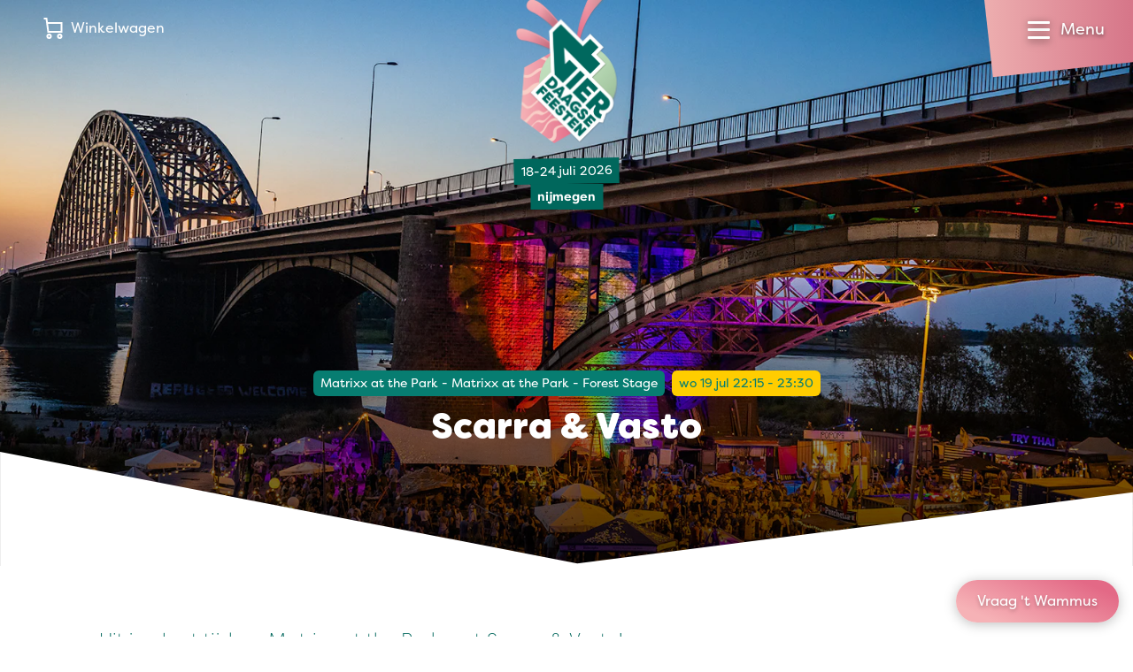

--- FILE ---
content_type: text/html; charset=utf-8
request_url: https://pages.cm.com/3845636000/d6fffb74-a692-4f3d-9141-3902a0ef19c8/section/0?embed=true
body_size: 8824
content:
<!doctype html>
<html lang="en">
<head>
    <meta charset="utf-8" />
    <meta http-equiv="x-ua-compatible" content="ie=edge">

        <link rel="icon" type="image/x-icon" href="https://api.pages.cm.com/pages/v1/resources/56e73de9-837e-42af-a08f-1bb427a9a981?cb=2601201113" />
        <link rel="apple-touch-icon" type="image/x-icon" href="https://api.pages.cm.com/pages/v1/resources/56e73de9-837e-42af-a08f-1bb427a9a981?cb=2601201113" />
    <meta name="description" content="Nieuwsbrief inschrijving">
    <meta name="viewport" content="width=device-width, initial-scale=1">
    <meta name="theme-color" content="#FFFFFF">
    <!-- Windows Phone -->
    <meta name="msapplication-navbutton-color" content="#FFFFFF">
    <!-- iOS Safari -->
    <meta name="apple-mobile-web-app-capable" content="yes">
    <meta name="apple-mobile-web-app-status-bar-style" content="#FFFFFF">
    <meta name="robots" content="none">
    <title>Nieuwsbrief inschrijving</title>
    <meta property="og:title" content="Nieuwsbrief inschrijving" />
    <link href="https://www.cm.com/app/aurora/css/v2/aurora.css" rel="stylesheet">
    <link href="https://www.cm.com/app/pages-components/themes/base.css" rel="stylesheet" />
    <link href="/css/site.css" rel="stylesheet" />
    <link href="/css/Slick/slick.css" rel="stylesheet" />
    <script src="/lib/jquery/dist/jquery-3.7.1.min.js"></script>
</head>
<body style="background-color: #AAD2A4 !important;">
    <div b-feqztcv4ti class="section-background"
         style="max-width: 768px;
                background-color: #AAD2A4 !important;
                
                background-size: auto !important;
                background-position-x:  !important;
                background-position-y:  !important;
                background-repeat: no-repeat;"></div>
    <pages-form b-feqztcv4ti class="input-validation-required">
        <div b-feqztcv4ti id="main" style="max-width: 768px;">
            <div b-feqztcv4ti id="modal-container-aurora"
                 class="p-t-0
                p-b-0
                p-l-0
                p-r-0
                 "
                 style="max-width: 768px" ;>
                
        <div class="row">
            <div class="col-12">


<div class="row">
        <div class="col-6">


<div class="text-field-wrapper h-align-center v-align-top" style="padding: 0px 12px;">

    <div class="form-group" style="width: 84%; max-width: 2000px">
            <div class="form-row m-b-0">
                <div class="form-input">
                            <pages-input id="9f4cc4df-cab3-4ef5-9928-7691131e9ee2"
                                         type="text"
                                         inputmode="text"
                                         value=""
                                         placeholder="Voornaam"
                                         labelColor="#FFFFFF"
                                         labelFontFamily="default"
                                         labelFontSize="12px"
                                         labelFontWeight="normal"
                                         labelTextDecoration=""
                                         borderColor="#D6D9DD"
                                         borderType="solid"
                                         borderWidth="2px"
                                         borderRadius="20px"
                                         label="Voornaam *"
                                         required>
                            </pages-input>
                </div>
            </div>
    </div>
</div>
        </div>
        <div class="col-6">


<div class="text-field-wrapper h-align-center v-align-top" style="padding: 0px 14px;">

    <div class="form-group" style="width: 83%; max-width: 2000px">
            <div class="form-row m-b-0">
                <div class="form-input">
                            <pages-input id="1d3d3bfd-97fa-4ec0-b73c-c5d9adaf56c0"
                                         type="text"
                                         inputmode="text"
                                         value=""
                                         placeholder="Achternaam"
                                         labelColor="#FFFFFF"
                                         labelFontFamily="default"
                                         labelFontSize="12px"
                                         labelFontWeight="normal"
                                         labelTextDecoration=""
                                         borderColor="#D6D9DD"
                                         borderType="solid"
                                         borderWidth="2px"
                                         borderRadius="20px"
                                         label="Achternaam *"
                                         required>
                            </pages-input>
                </div>
            </div>
    </div>
</div>
        </div>
</div>            </div>
        </div>
        <div class="row">
            <div class="col-12">


<div class="text-field-wrapper h-align-center v-align-top" style="padding: 4px 0px;">

    <div class="form-group" style="width: 90%; max-width: 2000px">
            <div class="form-row m-b-0">
                <div class="form-input">
                            <pages-input id="17b9fe15-5bc6-4874-b6a3-ac4f76580c33"
                                         type="email"
                                         inputmode="email"
                                         value=""
                                         placeholder="Email adres"
                                         labelColor="#FFFFFF"
                                         labelFontFamily="default"
                                         labelFontSize="12px"
                                         labelFontWeight="normal"
                                         labelTextDecoration=""
                                         borderColor="#D6D9DD"
                                         borderType="solid"
                                         borderWidth="2px"
                                         borderRadius="20px"
                                         label="Email adres *"
                                         required>
                            </pages-input>
                </div>
            </div>
    </div>
</div>
            </div>
        </div>
        <div class="row">
            <div class="col-12">


<div class="checkbox-container h-align-center v-align-top"
     style="padding: 6px 14px;">

    <div style="width: 100%; max-width: 2000px">

        <pages-checkbox id="cd2eda1f-05b2-4d58-ba9d-f458090e2b86"
                        label="Wil je ook updates over Kunstnacht ontvangen?"
                        labelColor="#FFFFFFFF"

                                                labelFontFamily=default
                        labelFontSize=12px
                        labelFontWeight=normal
                        
                        backgroundColor=#EF7867FF

                        
                        >
        </pages-checkbox>
    </div>
</div>            </div>
        </div>
        <div class="row">
            <div class="col-12">


<div class="checkbox-container h-align-center v-align-top"
     style="padding: 6px 14px;">

    <div style="width: 100%; max-width: 2000px">

        <pages-checkbox id="01138f09-6667-4f8f-8870-397b8aac2972"
                        label="Wil je ook updates over Nijmeegse Winterweken ontvangen?"
                        labelColor="#FFFFFFFF"

                                                labelFontFamily=default
                        labelFontSize=12px
                        labelFontWeight=normal
                        
                        backgroundColor=#EF7867FF

                        
                        >
        </pages-checkbox>
    </div>
</div>            </div>
        </div>
        <div class="row">
            <div class="col-12">


<div class="row">
    <div class="pages-alert-container">
        <pages-alert type="success" id="success-e709f48c-a1b0-493b-99bc-bf39ccb26908" class="hidden" open><pages-icon slot="icon" name="check2-circle"></pages-icon>De gegevens zijn verstuurd. Je ontvangt een bevestiging per e-mail.</pages-alert>
        <pages-alert type="warning" id="validation-error-e709f48c-a1b0-493b-99bc-bf39ccb26908" class="hidden" open><pages-icon slot="icon" name="exclamation-triangle"></pages-icon>Please make sure all the required fields are filled.</pages-alert>
        <pages-alert type="danger" id="error-e709f48c-a1b0-493b-99bc-bf39ccb26908" class="hidden" open><pages-icon slot="icon" name="exclamation-octagon"></pages-icon>Something went wrong during form submit/subscribe</pages-alert>
    </div>
</div>

<div class="row" style="height: 100%;">
    <div class="col-12">
        <div class="button-container">
            <div class="button-wrapper h-align-left v-align-top" style="padding: 11px 32px;">

                <button id="e709f48c-a1b0-493b-99bc-bf39ccb26908"
                        class="btn btn-primary  text-bold"
                        onclick='if (onButtonInteraction(
                            "531498a6-8009-4917-ac07-5a201cb1a5ff",
                            "e709f48c-a1b0-493b-99bc-bf39ccb26908",
                            "subscribeCDP",
                            "#",
                            "Section 1:button:Versturen",
                            [{"id":"9f4cc4df-cab3-4ef5-9928-7691131e9ee2","required":true,"label":"Voornaam","type":"text"},{"id":"1d3d3bfd-97fa-4ec0-b73c-c5d9adaf56c0","required":true,"label":"Achternaam","type":"text"},{"id":"17b9fe15-5bc6-4874-b6a3-ac4f76580c33","required":true,"label":"Email adres","type":"text"},{"id":"cd2eda1f-05b2-4d58-ba9d-f458090e2b86","required":false,"label":"Wil je ook updates over Kunstnacht ontvangen?","type":"checkbox"},{"id":"01138f09-6667-4f8f-8870-397b8aac2972","required":false,"label":"Wil je ook updates over Nijmeegse Winterweken ontvangen?","type":"checkbox"},{"id":"0cf49e74-5786-4cf5-bbf6-82a38ade71ba","required":false,"label":"Label","type":"text"}])) {
                                location.href=&#x27;#&#x27;
                            }'
                        style="background-color: #EF7867;
                        color: #ffffff;
                        border-color: #000000;
                        border-style: none;
                        border-width: 1px;
                        border-radius: 22px;
                        font-family: default;
                        font-size: 14px;
                        width: 34%;
                        max-width: 2000px">
                    Versturen
                </button>
            </div>
        </div>
    </div>
</div>            </div>
        </div>
        <div class="row">
            <div class="col-12">


<div class="text-field-wrapper h-align-center v-align-top" style="padding: 0px 0px;">

    <div class="form-group" style="width: 100%; max-width: 2000px">
            <div class="form-row m-b-0">
                <div class="form-input">
                        <input id="0cf49e74-5786-4cf5-bbf6-82a38ade71ba"
                               type="hidden"
                               value="true" />
                </div>
            </div>
    </div>
</div>
            </div>
        </div>

            </div>
        </div>
        <script src="/lib/slick/slick.min.js"></script>
        <script>
            if (!window.CmAuroraCache) {
                window.CmAuroraCache = {};
            }
            if (!window.CmAuroraCache['CMCountries']) {
                window.CmAuroraCache['CMCountries'] = {};
            }
            window.CmAuroraCache["CMCountries"]["NL"] = [{ "CountryID": "AD", "CountryCode": "376", "CountryName": "Andorra" }, { "CountryID": "AE", "CountryCode": "971", "CountryName": "Verenigde Arabische Emiraten" }, { "CountryID": "AF", "CountryCode": "93", "CountryName": "Afghanistan" }, { "CountryID": "AG", "CountryCode": "1-268", "CountryName": "Antigua en Barbuda" }, { "CountryID": "AI", "CountryCode": "1-264", "CountryName": "Anguilla" }, { "CountryID": "AL", "CountryCode": "355", "CountryName": "Albanië" }, { "CountryID": "AM", "CountryCode": "374", "CountryName": "Armenië" }, { "CountryID": "AO", "CountryCode": "244", "CountryName": "Angola" }, { "CountryID": "AQ", "CountryCode": "672", "CountryName": "Antarctica" }, { "CountryID": "AR", "CountryCode": "54", "CountryName": "Argentinië" }, { "CountryID": "AS", "CountryCode": "1-684", "CountryName": "Amerikaans-Samoa" }, { "CountryID": "AT", "CountryCode": "43", "CountryName": "Oostenrijk" }, { "CountryID": "AU", "CountryCode": "61", "CountryName": "Australië" }, { "CountryID": "AW", "CountryCode": "297", "CountryName": "Aruba" }, { "CountryID": "AX", "CountryCode": "358", "CountryName": "Åland" }, { "CountryID": "AZ", "CountryCode": "994", "CountryName": "Azerbeidzjan" }, { "CountryID": "BA", "CountryCode": "387", "CountryName": "Bosnië en Herzegovina" }, { "CountryID": "BB", "CountryCode": "1-246", "CountryName": "Barbados" }, { "CountryID": "BD", "CountryCode": "880", "CountryName": "Bangladesh" }, { "CountryID": "BE", "CountryCode": "32", "CountryName": "België" }, { "CountryID": "BF", "CountryCode": "226", "CountryName": "Burkina Faso" }, { "CountryID": "BG", "CountryCode": "359", "CountryName": "Bulgarije" }, { "CountryID": "BH", "CountryCode": "973", "CountryName": "Bahrein" }, { "CountryID": "BI", "CountryCode": "257", "CountryName": "Burundi" }, { "CountryID": "BJ", "CountryCode": "229", "CountryName": "Benin" }, { "CountryID": "BL", "CountryCode": "590", "CountryName": "Saint-Barthélemy" }, { "CountryID": "BM", "CountryCode": "1-441", "CountryName": "Bermuda" }, { "CountryID": "BN", "CountryCode": "673", "CountryName": "Brunei" }, { "CountryID": "BO", "CountryCode": "591", "CountryName": "Bolivia" }, { "CountryID": "BQ", "CountryCode": "599", "CountryName": "Caribisch Nederland" }, { "CountryID": "BR", "CountryCode": "55", "CountryName": "Brazilië" }, { "CountryID": "BS", "CountryCode": "1-242", "CountryName": "Bahama's" }, { "CountryID": "BT", "CountryCode": "975", "CountryName": "Bhutan" }, { "CountryID": "BW", "CountryCode": "267", "CountryName": "Botswana" }, { "CountryID": "BY", "CountryCode": "375", "CountryName": "Wit-Rusland" }, { "CountryID": "BZ", "CountryCode": "501", "CountryName": "Belize" }, { "CountryID": "CA", "CountryCode": "1", "CountryName": "Canada" }, { "CountryID": "CC", "CountryCode": "61", "CountryName": "Cocoseilanden" }, { "CountryID": "CD", "CountryCode": "243", "CountryName": "Congo-Kinshasa" }, { "CountryID": "CF", "CountryCode": "236", "CountryName": "Centraal-Afrikaanse Republiek" }, { "CountryID": "CG", "CountryCode": "242", "CountryName": "Congo-Brazzaville" }, { "CountryID": "CH", "CountryCode": "41", "CountryName": "Zwitserland" }, { "CountryID": "CI", "CountryCode": "225", "CountryName": "Ivoorkust" }, { "CountryID": "CK", "CountryCode": "682", "CountryName": "Cookeilanden" }, { "CountryID": "CL", "CountryCode": "56", "CountryName": "Chili" }, { "CountryID": "CM", "CountryCode": "237", "CountryName": "Kameroen" }, { "CountryID": "CN", "CountryCode": "86", "CountryName": "China" }, { "CountryID": "CO", "CountryCode": "57", "CountryName": "Colombia" }, { "CountryID": "CR", "CountryCode": "506", "CountryName": "Costa Rica" }, { "CountryID": "CU", "CountryCode": "53", "CountryName": "Cuba" }, { "CountryID": "CV", "CountryCode": "238", "CountryName": "Kaapverdië" }, { "CountryID": "CW", "CountryCode": "599", "CountryName": "Curaçao" }, { "CountryID": "CX", "CountryCode": "61", "CountryName": "Christmaseiland" }, { "CountryID": "CY", "CountryCode": "357", "CountryName": "Cyprus" }, { "CountryID": "CZ", "CountryCode": "420", "CountryName": "Tsjechië" }, { "CountryID": "DE", "CountryCode": "49", "CountryName": "Duitsland" }, { "CountryID": "DJ", "CountryCode": "253", "CountryName": "Djibouti" }, { "CountryID": "DK", "CountryCode": "45", "CountryName": "Denemarken" }, { "CountryID": "DM", "CountryCode": "1-767", "CountryName": "Dominica" }, { "CountryID": "DO", "CountryCode": "1-809", "CountryName": "Dominicaanse Republiek" }, { "CountryID": "DO", "CountryCode": "1-829", "CountryName": "Dominicaanse Republiek" }, { "CountryID": "DO", "CountryCode": "1-849", "CountryName": "Dominicaanse Republiek" }, { "CountryID": "DZ", "CountryCode": "213", "CountryName": "Algerije" }, { "CountryID": "EC", "CountryCode": "593", "CountryName": "Ecuador" }, { "CountryID": "EE", "CountryCode": "372", "CountryName": "Estland" }, { "CountryID": "EG", "CountryCode": "20", "CountryName": "Egypte" }, { "CountryID": "EH", "CountryCode": "212", "CountryName": "Westelijke Sahara" }, { "CountryID": "ER", "CountryCode": "291", "CountryName": "Eritrea" }, { "CountryID": "ES", "CountryCode": "34", "CountryName": "Spanje" }, { "CountryID": "ET", "CountryCode": "251", "CountryName": "Ethiopië" }, { "CountryID": "FI", "CountryCode": "358", "CountryName": "Finland" }, { "CountryID": "FJ", "CountryCode": "679", "CountryName": "Fiji" }, { "CountryID": "FK", "CountryCode": "500", "CountryName": "Falklandeilanden" }, { "CountryID": "FM", "CountryCode": "691", "CountryName": "Micronesia" }, { "CountryID": "FO", "CountryCode": "298", "CountryName": "Faeröer" }, { "CountryID": "FR", "CountryCode": "33", "CountryName": "Frankrijk" }, { "CountryID": "GA", "CountryCode": "241", "CountryName": "Gabon" }, { "CountryID": "GB", "CountryCode": "44", "CountryName": "Verenigd Koninkrijk" }, { "CountryID": "GD", "CountryCode": "1-473", "CountryName": "Grenada" }, { "CountryID": "GE", "CountryCode": "995", "CountryName": "Georgië" }, { "CountryID": "GF", "CountryCode": "594", "CountryName": "Frans-Guyana" }, { "CountryID": "GG", "CountryCode": "44-1481", "CountryName": "Guernsey" }, { "CountryID": "GH", "CountryCode": "233", "CountryName": "Ghana" }, { "CountryID": "GI", "CountryCode": "350", "CountryName": "Gibraltar" }, { "CountryID": "GL", "CountryCode": "299", "CountryName": "Groenland" }, { "CountryID": "GM", "CountryCode": "220", "CountryName": "Gambia" }, { "CountryID": "GN", "CountryCode": "224", "CountryName": "Guinee" }, { "CountryID": "GP", "CountryCode": "590", "CountryName": "Guadeloupe" }, { "CountryID": "GQ", "CountryCode": "240", "CountryName": "Equatoriaal-Guinea" }, { "CountryID": "GR", "CountryCode": "30", "CountryName": "Griekenland" }, { "CountryID": "GS", "CountryCode": "500", "CountryName": "Zuid-Georgia en de Zuidelijke Sandwicheilanden" }, { "CountryID": "GT", "CountryCode": "502", "CountryName": "Guatemala" }, { "CountryID": "GU", "CountryCode": "1-671", "CountryName": "Guam" }, { "CountryID": "GW", "CountryCode": "245", "CountryName": "Guinee-Bissau" }, { "CountryID": "GY", "CountryCode": "592", "CountryName": "Guyana" }, { "CountryID": "HK", "CountryCode": "852", "CountryName": "Hongkong" }, { "CountryID": "HN", "CountryCode": "504", "CountryName": "Honduras" }, { "CountryID": "HR", "CountryCode": "385", "CountryName": "Kroatië" }, { "CountryID": "HT", "CountryCode": "509", "CountryName": "Haïti" }, { "CountryID": "HU", "CountryCode": "36", "CountryName": "Hongarije" }, { "CountryID": "ID", "CountryCode": "62", "CountryName": "Indonesië" }, { "CountryID": "IE", "CountryCode": "353", "CountryName": "Ierland" }, { "CountryID": "IL", "CountryCode": "972", "CountryName": "Israël" }, { "CountryID": "IM", "CountryCode": "44-1624", "CountryName": "Man" }, { "CountryID": "IN", "CountryCode": "91", "CountryName": "India" }, { "CountryID": "IO", "CountryCode": "246", "CountryName": "Brits Indische Oceaanterritorium" }, { "CountryID": "IQ", "CountryCode": "964", "CountryName": "Irak" }, { "CountryID": "IR", "CountryCode": "98", "CountryName": "Iran" }, { "CountryID": "IS", "CountryCode": "354", "CountryName": "IJsland" }, { "CountryID": "IT", "CountryCode": "39", "CountryName": "Italië" }, { "CountryID": "JE", "CountryCode": "44-1534", "CountryName": "Jersey" }, { "CountryID": "JM", "CountryCode": "1-876", "CountryName": "Jamaica" }, { "CountryID": "JO", "CountryCode": "962", "CountryName": "Jordanië" }, { "CountryID": "JP", "CountryCode": "81", "CountryName": "Japan" }, { "CountryID": "KE", "CountryCode": "254", "CountryName": "Kenia" }, { "CountryID": "KG", "CountryCode": "996", "CountryName": "Kirgizië" }, { "CountryID": "KH", "CountryCode": "855", "CountryName": "Cambodja" }, { "CountryID": "KI", "CountryCode": "686", "CountryName": "Kiribati" }, { "CountryID": "KM", "CountryCode": "269", "CountryName": "Comoren" }, { "CountryID": "KN", "CountryCode": "1-869", "CountryName": "Saint Kitts en Nevis" }, { "CountryID": "KP", "CountryCode": "850", "CountryName": "Noord-Korea" }, { "CountryID": "KR", "CountryCode": "82", "CountryName": "Zuid-Korea" }, { "CountryID": "KW", "CountryCode": "965", "CountryName": "Koeweit" }, { "CountryID": "KY", "CountryCode": "1-345", "CountryName": "Kaaimaneilanden" }, { "CountryID": "KZ", "CountryCode": "7", "CountryName": "Kazachstan" }, { "CountryID": "LA", "CountryCode": "856", "CountryName": "Laos" }, { "CountryID": "LB", "CountryCode": "961", "CountryName": "Libanon" }, { "CountryID": "LC", "CountryCode": "1-758", "CountryName": "Saint Lucia" }, { "CountryID": "LI", "CountryCode": "423", "CountryName": "Liechtenstein" }, { "CountryID": "LK", "CountryCode": "94", "CountryName": "Sri Lanka" }, { "CountryID": "LR", "CountryCode": "231", "CountryName": "Liberia" }, { "CountryID": "LS", "CountryCode": "266", "CountryName": "Lesotho" }, { "CountryID": "LT", "CountryCode": "370", "CountryName": "Litouwen" }, { "CountryID": "LU", "CountryCode": "352", "CountryName": "Luxemburg" }, { "CountryID": "LV", "CountryCode": "371", "CountryName": "Letland" }, { "CountryID": "LY", "CountryCode": "218", "CountryName": "Libië" }, { "CountryID": "MA", "CountryCode": "212", "CountryName": "Marokko" }, { "CountryID": "MC", "CountryCode": "377", "CountryName": "Monaco" }, { "CountryID": "MD", "CountryCode": "373", "CountryName": "Moldavië" }, { "CountryID": "ME", "CountryCode": "382", "CountryName": "Montenegro" }, { "CountryID": "MF", "CountryCode": "590", "CountryName": "Sint-Maarten" }, { "CountryID": "MG", "CountryCode": "261", "CountryName": "Madagaskar" }, { "CountryID": "MH", "CountryCode": "692", "CountryName": "Marshalleilanden" }, { "CountryID": "MK", "CountryCode": "389", "CountryName": "Macedonië" }, { "CountryID": "ML", "CountryCode": "223", "CountryName": "Mali" }, { "CountryID": "MM", "CountryCode": "95", "CountryName": "Myanmar" }, { "CountryID": "MN", "CountryCode": "976", "CountryName": "Mongolië" }, { "CountryID": "MO", "CountryCode": "853", "CountryName": "Macau" }, { "CountryID": "MP", "CountryCode": "1-670", "CountryName": "Noordelijke Marianen" }, { "CountryID": "MQ", "CountryCode": "596", "CountryName": "Martinique" }, { "CountryID": "MR", "CountryCode": "222", "CountryName": "Mauritanië" }, { "CountryID": "MS", "CountryCode": "1-664", "CountryName": "Montserrat" }, { "CountryID": "MT", "CountryCode": "356", "CountryName": "Malta" }, { "CountryID": "MU", "CountryCode": "230", "CountryName": "Mauritius" }, { "CountryID": "MV", "CountryCode": "960", "CountryName": "Maldiven" }, { "CountryID": "MW", "CountryCode": "265", "CountryName": "Malawi" }, { "CountryID": "MX", "CountryCode": "52", "CountryName": "Mexico" }, { "CountryID": "MY", "CountryCode": "60", "CountryName": "Maleisië" }, { "CountryID": "MZ", "CountryCode": "258", "CountryName": "Mozambique" }, { "CountryID": "NA", "CountryCode": "264", "CountryName": "Namibië" }, { "CountryID": "NC", "CountryCode": "687", "CountryName": "Nieuw-Caledonië" }, { "CountryID": "NE", "CountryCode": "227", "CountryName": "Niger" }, { "CountryID": "NF", "CountryCode": "672", "CountryName": "Norfolk" }, { "CountryID": "NG", "CountryCode": "234", "CountryName": "Nigeria" }, { "CountryID": "NI", "CountryCode": "505", "CountryName": "Nicaragua" }, { "CountryID": "NL", "CountryCode": "31", "CountryName": "Nederland" }, { "CountryID": "NO", "CountryCode": "47", "CountryName": "Noorwegen" }, { "CountryID": "NP", "CountryCode": "977", "CountryName": "Nepal" }, { "CountryID": "NR", "CountryCode": "674", "CountryName": "Nauru" }, { "CountryID": "NU", "CountryCode": "683", "CountryName": "Niue" }, { "CountryID": "NZ", "CountryCode": "64", "CountryName": "Nieuw-Zeeland" }, { "CountryID": "OM", "CountryCode": "968", "CountryName": "Oman" }, { "CountryID": "PA", "CountryCode": "507", "CountryName": "Panama" }, { "CountryID": "PE", "CountryCode": "51", "CountryName": "Peru" }, { "CountryID": "PF", "CountryCode": "689", "CountryName": "Frans-Polynesië" }, { "CountryID": "PG", "CountryCode": "675", "CountryName": "Papoea-Nieuw-Guinea" }, { "CountryID": "PH", "CountryCode": "63", "CountryName": "Filipijnen" }, { "CountryID": "PK", "CountryCode": "92", "CountryName": "Pakistan" }, { "CountryID": "PL", "CountryCode": "48", "CountryName": "Polen" }, { "CountryID": "PM", "CountryCode": "508", "CountryName": "Saint-Pierre en Miquelon" }, { "CountryID": "PN", "CountryCode": "64", "CountryName": "Pitcairneilanden" }, { "CountryID": "PR", "CountryCode": "1-787", "CountryName": "Puerto Rico" }, { "CountryID": "PR", "CountryCode": "1-939", "CountryName": "Puerto Rico" }, { "CountryID": "PS", "CountryCode": "970", "CountryName": "Palestina" }, { "CountryID": "PT", "CountryCode": "351", "CountryName": "Portugal" }, { "CountryID": "PW", "CountryCode": "680", "CountryName": "Palau" }, { "CountryID": "PY", "CountryCode": "595", "CountryName": "Paraguay" }, { "CountryID": "QA", "CountryCode": "974", "CountryName": "Qatar" }, { "CountryID": "RE", "CountryCode": "262", "CountryName": "Réunion" }, { "CountryID": "RO", "CountryCode": "40", "CountryName": "Roemenië" }, { "CountryID": "RS", "CountryCode": "381", "CountryName": "Servië" }, { "CountryID": "RU", "CountryCode": "7", "CountryName": "Rusland" }, { "CountryID": "RW", "CountryCode": "250", "CountryName": "Rwanda" }, { "CountryID": "SA", "CountryCode": "966", "CountryName": "Saoedi-Arabië" }, { "CountryID": "SB", "CountryCode": "677", "CountryName": "Salomonseilanden" }, { "CountryID": "SC", "CountryCode": "248", "CountryName": "Seychellen" }, { "CountryID": "SD", "CountryCode": "249", "CountryName": "Soedan" }, { "CountryID": "SE", "CountryCode": "46", "CountryName": "Zweden" }, { "CountryID": "SG", "CountryCode": "65", "CountryName": "Singapore" }, { "CountryID": "SH", "CountryCode": "290", "CountryName": "Sint-Helena, Ascension en Tristan da Cunha" }, { "CountryID": "SI", "CountryCode": "386", "CountryName": "Slovenië" }, { "CountryID": "SJ", "CountryCode": "47", "CountryName": "Spitsbergen en Jan Mayen" }, { "CountryID": "SK", "CountryCode": "421", "CountryName": "Slowakije" }, { "CountryID": "SL", "CountryCode": "232", "CountryName": "Sierra Leone" }, { "CountryID": "SM", "CountryCode": "378", "CountryName": "San Marino" }, { "CountryID": "SN", "CountryCode": "221", "CountryName": "Senegal" }, { "CountryID": "SO", "CountryCode": "252", "CountryName": "Somalië" }, { "CountryID": "SR", "CountryCode": "597", "CountryName": "Suriname" }, { "CountryID": "SS", "CountryCode": "211", "CountryName": "Zuid-Soedan" }, { "CountryID": "ST", "CountryCode": "239", "CountryName": "Sao Tomé en Principe" }, { "CountryID": "SV", "CountryCode": "503", "CountryName": "El Salvador" }, { "CountryID": "SX", "CountryCode": "1-721", "CountryName": "Sint Maarten" }, { "CountryID": "SY", "CountryCode": "963", "CountryName": "Syrië" }, { "CountryID": "SZ", "CountryCode": "268", "CountryName": "Swaziland" }, { "CountryID": "TC", "CountryCode": "1-649", "CountryName": "Turks- en Caicoseilanden" }, { "CountryID": "TD", "CountryCode": "235", "CountryName": "Tsjaad" }, { "CountryID": "TF", "CountryCode": "260", "CountryName": "Franse Zuidelijke en Antarctische Gebieden" }, { "CountryID": "TG", "CountryCode": "228", "CountryName": "Togo" }, { "CountryID": "TH", "CountryCode": "66", "CountryName": "Thailand" }, { "CountryID": "TJ", "CountryCode": "992", "CountryName": "Tadzjikistan" }, { "CountryID": "TK", "CountryCode": "690", "CountryName": "Tokelau" }, { "CountryID": "TL", "CountryCode": "670", "CountryName": "Oost-Timor" }, { "CountryID": "TM", "CountryCode": "993", "CountryName": "Turkmenistan" }, { "CountryID": "TN", "CountryCode": "216", "CountryName": "Tunesië" }, { "CountryID": "TO", "CountryCode": "676", "CountryName": "Tonga" }, { "CountryID": "TR", "CountryCode": "90", "CountryName": "Turkije" }, { "CountryID": "TT", "CountryCode": "1-868", "CountryName": "Trinidad en Tobago" }, { "CountryID": "TV", "CountryCode": "688", "CountryName": "Tuvalu" }, { "CountryID": "TW", "CountryCode": "886", "CountryName": "Taiwan" }, { "CountryID": "TZ", "CountryCode": "255", "CountryName": "Tanzania" }, { "CountryID": "UA", "CountryCode": "380", "CountryName": "Oekraïne" }, { "CountryID": "UG", "CountryCode": "256", "CountryName": "Oeganda" }, { "CountryID": "UM", "CountryCode": "1", "CountryName": "Kleine afgelegen eilanden van de Verenigde Staten" }, { "CountryID": "US", "CountryCode": "1", "CountryName": "Verenigde Staten" }, { "CountryID": "UY", "CountryCode": "598", "CountryName": "Uruguay" }, { "CountryID": "UZ", "CountryCode": "998", "CountryName": "Oezbekistan" }, { "CountryID": "VA", "CountryCode": "379", "CountryName": "Vaticaanstad" }, { "CountryID": "VC", "CountryCode": "1-784", "CountryName": "Saint Vincent en de Grenadines" }, { "CountryID": "VE", "CountryCode": "58", "CountryName": "Venezuela" }, { "CountryID": "VG", "CountryCode": "1-284", "CountryName": "Britse Maagdeneilanden" }, { "CountryID": "VI", "CountryCode": "1-340", "CountryName": "Amerikaanse Maagdeneilanden" }, { "CountryID": "VN", "CountryCode": "84", "CountryName": "Vietnam" }, { "CountryID": "VU", "CountryCode": "678", "CountryName": "Vanuatu" }, { "CountryID": "WF", "CountryCode": "681", "CountryName": "Wallis en Futuna" }, { "CountryID": "WS", "CountryCode": "685", "CountryName": "Samoa" }, { "CountryID": "YE", "CountryCode": "967", "CountryName": "Jemen" }, { "CountryID": "YT", "CountryCode": "262", "CountryName": "Mayotte" }, { "CountryID": "ZA", "CountryCode": "27", "CountryName": "Zuid-Afrika" }, { "CountryID": "ZM", "CountryCode": "260", "CountryName": "Zambia" }, { "CountryID": "ZW", "CountryCode": "263", "CountryName": "Zimbabwe" }];
            window.CmAuroraCache["CMCountries"]["EN"] = [{ "CountryID": "AD", "CountryCode": "376", "CountryName": "Andorra" }, { "CountryID": "AE", "CountryCode": "971", "CountryName": "United Arab Emirates (the)" }, { "CountryID": "AF", "CountryCode": "93", "CountryName": "Afghanistan" }, { "CountryID": "AG", "CountryCode": "1-268", "CountryName": "Antigua and Barbuda" }, { "CountryID": "AI", "CountryCode": "1-264", "CountryName": "Anguilla" }, { "CountryID": "AL", "CountryCode": "355", "CountryName": "Albania" }, { "CountryID": "AM", "CountryCode": "374", "CountryName": "Armenia" }, { "CountryID": "AO", "CountryCode": "244", "CountryName": "Angola" }, { "CountryID": "AQ", "CountryCode": "672", "CountryName": "Antarctica" }, { "CountryID": "AR", "CountryCode": "54", "CountryName": "Argentina" }, { "CountryID": "AS", "CountryCode": "1-684", "CountryName": "American Samoa" }, { "CountryID": "AT", "CountryCode": "43", "CountryName": "Austria" }, { "CountryID": "AU", "CountryCode": "61", "CountryName": "Australia" }, { "CountryID": "AW", "CountryCode": "297", "CountryName": "Aruba" }, { "CountryID": "AX", "CountryCode": "358", "CountryName": "Åland Islands" }, { "CountryID": "AZ", "CountryCode": "994", "CountryName": "Azerbaijan" }, { "CountryID": "BA", "CountryCode": "387", "CountryName": "Bosnia and Herzegovina" }, { "CountryID": "BB", "CountryCode": "1-246", "CountryName": "Barbados" }, { "CountryID": "BD", "CountryCode": "880", "CountryName": "Bangladesh" }, { "CountryID": "BE", "CountryCode": "32", "CountryName": "Belgium" }, { "CountryID": "BF", "CountryCode": "226", "CountryName": "Burkina Faso" }, { "CountryID": "BG", "CountryCode": "359", "CountryName": "Bulgaria" }, { "CountryID": "BH", "CountryCode": "973", "CountryName": "Bahrain" }, { "CountryID": "BI", "CountryCode": "257", "CountryName": "Burundi" }, { "CountryID": "BJ", "CountryCode": "229", "CountryName": "Benin" }, { "CountryID": "BL", "CountryCode": "590", "CountryName": "Saint Barthélemy" }, { "CountryID": "BM", "CountryCode": "1-441", "CountryName": "Bermuda" }, { "CountryID": "BN", "CountryCode": "673", "CountryName": "Brunei Darussalam" }, { "CountryID": "BO", "CountryCode": "591", "CountryName": "Bolivia (Plurinational State of)" }, { "CountryID": "BQ", "CountryCode": "599", "CountryName": "Bonaire, Sint Eustatius and Saba" }, { "CountryID": "BR", "CountryCode": "55", "CountryName": "Brazil" }, { "CountryID": "BS", "CountryCode": "1-242", "CountryName": "Bahamas (the)" }, { "CountryID": "BT", "CountryCode": "975", "CountryName": "Bhutan" }, { "CountryID": "BW", "CountryCode": "267", "CountryName": "Botswana" }, { "CountryID": "BY", "CountryCode": "375", "CountryName": "Belarus" }, { "CountryID": "BZ", "CountryCode": "501", "CountryName": "Belize" }, { "CountryID": "CA", "CountryCode": "1", "CountryName": "Canada" }, { "CountryID": "CC", "CountryCode": "61", "CountryName": "Cocos (Keeling) Islands (the)" }, { "CountryID": "CD", "CountryCode": "243", "CountryName": "Congo (the Democratic Republic of the)" }, { "CountryID": "CF", "CountryCode": "236", "CountryName": "Central African Republic (the)" }, { "CountryID": "CG", "CountryCode": "242", "CountryName": "Congo (the)" }, { "CountryID": "CH", "CountryCode": "41", "CountryName": "Switzerland" }, { "CountryID": "CI", "CountryCode": "225", "CountryName": "Côte d'Ivoire" }, { "CountryID": "CK", "CountryCode": "682", "CountryName": "Cook Islands (the)" }, { "CountryID": "CL", "CountryCode": "56", "CountryName": "Chile" }, { "CountryID": "CM", "CountryCode": "237", "CountryName": "Cameroon" }, { "CountryID": "CN", "CountryCode": "86", "CountryName": "China" }, { "CountryID": "CO", "CountryCode": "57", "CountryName": "Colombia" }, { "CountryID": "CR", "CountryCode": "506", "CountryName": "Costa Rica" }, { "CountryID": "CU", "CountryCode": "53", "CountryName": "Cuba" }, { "CountryID": "CV", "CountryCode": "238", "CountryName": "Cabo Verde" }, { "CountryID": "CW", "CountryCode": "599", "CountryName": "Curaçao" }, { "CountryID": "CX", "CountryCode": "61", "CountryName": "Christmas Island" }, { "CountryID": "CY", "CountryCode": "357", "CountryName": "Cyprus" }, { "CountryID": "CZ", "CountryCode": "420", "CountryName": "Czech Republic (the)" }, { "CountryID": "DE", "CountryCode": "49", "CountryName": "Germany" }, { "CountryID": "DJ", "CountryCode": "253", "CountryName": "Djibouti" }, { "CountryID": "DK", "CountryCode": "45", "CountryName": "Denmark" }, { "CountryID": "DM", "CountryCode": "1-767", "CountryName": "Dominica" }, { "CountryID": "DO", "CountryCode": "1-809", "CountryName": "Dominican Republic (the)" }, { "CountryID": "DO", "CountryCode": "1-829", "CountryName": "Dominican Republic (the)" }, { "CountryID": "DO", "CountryCode": "1-849", "CountryName": "Dominican Republic (the)" }, { "CountryID": "DZ", "CountryCode": "213", "CountryName": "Algeria" }, { "CountryID": "EC", "CountryCode": "593", "CountryName": "Ecuador" }, { "CountryID": "EE", "CountryCode": "372", "CountryName": "Estonia" }, { "CountryID": "EG", "CountryCode": "20", "CountryName": "Egypt" }, { "CountryID": "EH", "CountryCode": "212", "CountryName": "Western Sahara*" }, { "CountryID": "ER", "CountryCode": "291", "CountryName": "Eritrea" }, { "CountryID": "ES", "CountryCode": "34", "CountryName": "Spain" }, { "CountryID": "ET", "CountryCode": "251", "CountryName": "Ethiopia" }, { "CountryID": "FI", "CountryCode": "358", "CountryName": "Finland" }, { "CountryID": "FJ", "CountryCode": "679", "CountryName": "Fiji" }, { "CountryID": "FK", "CountryCode": "500", "CountryName": "Falkland Islands (the) [Malvinas]" }, { "CountryID": "FM", "CountryCode": "691", "CountryName": "Micronesia (Federated States of)" }, { "CountryID": "FO", "CountryCode": "298", "CountryName": "Faroe Islands (the)" }, { "CountryID": "FR", "CountryCode": "33", "CountryName": "France" }, { "CountryID": "GA", "CountryCode": "241", "CountryName": "Gabon" }, { "CountryID": "GB", "CountryCode": "44", "CountryName": "United Kingdom of Great Britain and Northern Ireland (the)" }, { "CountryID": "GD", "CountryCode": "1-473", "CountryName": "Grenada" }, { "CountryID": "GE", "CountryCode": "995", "CountryName": "Georgia" }, { "CountryID": "GF", "CountryCode": "594", "CountryName": "French Guiana" }, { "CountryID": "GG", "CountryCode": "44-1481", "CountryName": "Guernsey" }, { "CountryID": "GH", "CountryCode": "233", "CountryName": "Ghana" }, { "CountryID": "GI", "CountryCode": "350", "CountryName": "Gibraltar" }, { "CountryID": "GL", "CountryCode": "299", "CountryName": "Greenland" }, { "CountryID": "GM", "CountryCode": "220", "CountryName": "Gambia (the)" }, { "CountryID": "GN", "CountryCode": "224", "CountryName": "Guinea" }, { "CountryID": "GP", "CountryCode": "590", "CountryName": "Guadeloupe" }, { "CountryID": "GQ", "CountryCode": "240", "CountryName": "Equatorial Guinea" }, { "CountryID": "GR", "CountryCode": "30", "CountryName": "Greece" }, { "CountryID": "GS", "CountryCode": "500", "CountryName": "South Georgia and the South Sandwich Islands" }, { "CountryID": "GT", "CountryCode": "502", "CountryName": "Guatemala" }, { "CountryID": "GU", "CountryCode": "1-671", "CountryName": "Guam" }, { "CountryID": "GW", "CountryCode": "245", "CountryName": "Guinea-Bissau" }, { "CountryID": "GY", "CountryCode": "592", "CountryName": "Guyana" }, { "CountryID": "HK", "CountryCode": "852", "CountryName": "Hong Kong" }, { "CountryID": "HN", "CountryCode": "504", "CountryName": "Honduras" }, { "CountryID": "HR", "CountryCode": "385", "CountryName": "Croatia" }, { "CountryID": "HT", "CountryCode": "509", "CountryName": "Haiti" }, { "CountryID": "HU", "CountryCode": "36", "CountryName": "Hungary" }, { "CountryID": "ID", "CountryCode": "62", "CountryName": "Indonesia" }, { "CountryID": "IE", "CountryCode": "353", "CountryName": "Ireland" }, { "CountryID": "IL", "CountryCode": "972", "CountryName": "Israel" }, { "CountryID": "IM", "CountryCode": "44-1624", "CountryName": "Isle of Man" }, { "CountryID": "IN", "CountryCode": "91", "CountryName": "India" }, { "CountryID": "IO", "CountryCode": "246", "CountryName": "British Indian Ocean Territory (the)" }, { "CountryID": "IQ", "CountryCode": "964", "CountryName": "Iraq" }, { "CountryID": "IR", "CountryCode": "98", "CountryName": "Iran (Islamic Republic of)" }, { "CountryID": "IS", "CountryCode": "354", "CountryName": "Iceland" }, { "CountryID": "IT", "CountryCode": "39", "CountryName": "Italy" }, { "CountryID": "JE", "CountryCode": "44-1534", "CountryName": "Jersey" }, { "CountryID": "JM", "CountryCode": "1-876", "CountryName": "Jamaica" }, { "CountryID": "JO", "CountryCode": "962", "CountryName": "Jordan" }, { "CountryID": "JP", "CountryCode": "81", "CountryName": "Japan" }, { "CountryID": "KE", "CountryCode": "254", "CountryName": "Kenya" }, { "CountryID": "KG", "CountryCode": "996", "CountryName": "Kyrgyzstan" }, { "CountryID": "KH", "CountryCode": "855", "CountryName": "Cambodia" }, { "CountryID": "KI", "CountryCode": "686", "CountryName": "Kiribati" }, { "CountryID": "KM", "CountryCode": "269", "CountryName": "Comoros (the)" }, { "CountryID": "KN", "CountryCode": "1-869", "CountryName": "Saint Kitts and Nevis" }, { "CountryID": "KP", "CountryCode": "850", "CountryName": "Korea (the Democratic People's Republic of)" }, { "CountryID": "KR", "CountryCode": "82", "CountryName": "Korea (the Republic of)" }, { "CountryID": "KW", "CountryCode": "965", "CountryName": "Kuwait" }, { "CountryID": "KY", "CountryCode": "1-345", "CountryName": "Cayman Islands (the)" }, { "CountryID": "KZ", "CountryCode": "7", "CountryName": "Kazakhstan" }, { "CountryID": "LA", "CountryCode": "856", "CountryName": "Lao People's Democratic Republic (the)" }, { "CountryID": "LB", "CountryCode": "961", "CountryName": "Lebanon" }, { "CountryID": "LC", "CountryCode": "1-758", "CountryName": "Saint Lucia" }, { "CountryID": "LI", "CountryCode": "423", "CountryName": "Liechtenstein" }, { "CountryID": "LK", "CountryCode": "94", "CountryName": "Sri Lanka" }, { "CountryID": "LR", "CountryCode": "231", "CountryName": "Liberia" }, { "CountryID": "LS", "CountryCode": "266", "CountryName": "Lesotho" }, { "CountryID": "LT", "CountryCode": "370", "CountryName": "Lithuania" }, { "CountryID": "LU", "CountryCode": "352", "CountryName": "Luxembourg" }, { "CountryID": "LV", "CountryCode": "371", "CountryName": "Latvia" }, { "CountryID": "LY", "CountryCode": "218", "CountryName": "Libya" }, { "CountryID": "MA", "CountryCode": "212", "CountryName": "Morocco" }, { "CountryID": "MC", "CountryCode": "377", "CountryName": "Monaco" }, { "CountryID": "MD", "CountryCode": "373", "CountryName": "Moldova (the Republic of)" }, { "CountryID": "ME", "CountryCode": "382", "CountryName": "Montenegro" }, { "CountryID": "MF", "CountryCode": "590", "CountryName": "Saint Martin (French part)" }, { "CountryID": "MG", "CountryCode": "261", "CountryName": "Madagascar" }, { "CountryID": "MH", "CountryCode": "692", "CountryName": "Marshall Islands (the)" }, { "CountryID": "MK", "CountryCode": "389", "CountryName": "Macedonia (the former Yugoslav Republic of)" }, { "CountryID": "ML", "CountryCode": "223", "CountryName": "Mali" }, { "CountryID": "MM", "CountryCode": "95", "CountryName": "Myanmar" }, { "CountryID": "MN", "CountryCode": "976", "CountryName": "Mongolia" }, { "CountryID": "MO", "CountryCode": "853", "CountryName": "Macao" }, { "CountryID": "MP", "CountryCode": "1-670", "CountryName": "Northern Mariana Islands (the)" }, { "CountryID": "MQ", "CountryCode": "596", "CountryName": "Martinique" }, { "CountryID": "MR", "CountryCode": "222", "CountryName": "Mauritania" }, { "CountryID": "MS", "CountryCode": "1-664", "CountryName": "Montserrat" }, { "CountryID": "MT", "CountryCode": "356", "CountryName": "Malta" }, { "CountryID": "MU", "CountryCode": "230", "CountryName": "Mauritius" }, { "CountryID": "MV", "CountryCode": "960", "CountryName": "Maldives" }, { "CountryID": "MW", "CountryCode": "265", "CountryName": "Malawi" }, { "CountryID": "MX", "CountryCode": "52", "CountryName": "Mexico" }, { "CountryID": "MY", "CountryCode": "60", "CountryName": "Malaysia" }, { "CountryID": "MZ", "CountryCode": "258", "CountryName": "Mozambique" }, { "CountryID": "NA", "CountryCode": "264", "CountryName": "Namibia" }, { "CountryID": "NC", "CountryCode": "687", "CountryName": "New Caledonia" }, { "CountryID": "NE", "CountryCode": "227", "CountryName": "Niger (the)" }, { "CountryID": "NF", "CountryCode": "672", "CountryName": "Norfolk Island" }, { "CountryID": "NG", "CountryCode": "234", "CountryName": "Nigeria" }, { "CountryID": "NI", "CountryCode": "505", "CountryName": "Nicaragua" }, { "CountryID": "NL", "CountryCode": "31", "CountryName": "Netherlands (the)" }, { "CountryID": "NO", "CountryCode": "47", "CountryName": "Norway" }, { "CountryID": "NP", "CountryCode": "977", "CountryName": "Nepal" }, { "CountryID": "NR", "CountryCode": "674", "CountryName": "Nauru" }, { "CountryID": "NU", "CountryCode": "683", "CountryName": "Niue" }, { "CountryID": "NZ", "CountryCode": "64", "CountryName": "New Zealand" }, { "CountryID": "OM", "CountryCode": "968", "CountryName": "Oman" }, { "CountryID": "PA", "CountryCode": "507", "CountryName": "Panama" }, { "CountryID": "PE", "CountryCode": "51", "CountryName": "Peru" }, { "CountryID": "PF", "CountryCode": "689", "CountryName": "French Polynesia" }, { "CountryID": "PG", "CountryCode": "675", "CountryName": "Papua New Guinea" }, { "CountryID": "PH", "CountryCode": "63", "CountryName": "Philippines (the)" }, { "CountryID": "PK", "CountryCode": "92", "CountryName": "Pakistan" }, { "CountryID": "PL", "CountryCode": "48", "CountryName": "Poland" }, { "CountryID": "PM", "CountryCode": "508", "CountryName": "Saint Pierre and Miquelon" }, { "CountryID": "PN", "CountryCode": "64", "CountryName": "Pitcairn" }, { "CountryID": "PR", "CountryCode": "1-787", "CountryName": "Puerto Rico" }, { "CountryID": "PR", "CountryCode": "1-939", "CountryName": "Puerto Rico" }, { "CountryID": "PS", "CountryCode": "970", "CountryName": "Palestine, State of" }, { "CountryID": "PT", "CountryCode": "351", "CountryName": "Portugal" }, { "CountryID": "PW", "CountryCode": "680", "CountryName": "Palau" }, { "CountryID": "PY", "CountryCode": "595", "CountryName": "Paraguay" }, { "CountryID": "QA", "CountryCode": "974", "CountryName": "Qatar" }, { "CountryID": "RE", "CountryCode": "262", "CountryName": "Réunion" }, { "CountryID": "RO", "CountryCode": "40", "CountryName": "Romania" }, { "CountryID": "RS", "CountryCode": "381", "CountryName": "Serbia" }, { "CountryID": "RU", "CountryCode": "7", "CountryName": "Russian Federation (the)" }, { "CountryID": "RW", "CountryCode": "250", "CountryName": "Rwanda" }, { "CountryID": "SA", "CountryCode": "966", "CountryName": "Saudi Arabia" }, { "CountryID": "SB", "CountryCode": "677", "CountryName": "Solomon Islands" }, { "CountryID": "SC", "CountryCode": "248", "CountryName": "Seychelles" }, { "CountryID": "SD", "CountryCode": "249", "CountryName": "Sudan (the)" }, { "CountryID": "SE", "CountryCode": "46", "CountryName": "Sweden" }, { "CountryID": "SG", "CountryCode": "65", "CountryName": "Singapore" }, { "CountryID": "SH", "CountryCode": "290", "CountryName": "Saint Helena, Ascension and Tristan da Cunha" }, { "CountryID": "SI", "CountryCode": "386", "CountryName": "Slovenia" }, { "CountryID": "SJ", "CountryCode": "47", "CountryName": "Svalbard and Jan Mayen" }, { "CountryID": "SK", "CountryCode": "421", "CountryName": "Slovakia" }, { "CountryID": "SL", "CountryCode": "232", "CountryName": "Sierra Leone" }, { "CountryID": "SM", "CountryCode": "378", "CountryName": "San Marino" }, { "CountryID": "SN", "CountryCode": "221", "CountryName": "Senegal" }, { "CountryID": "SO", "CountryCode": "252", "CountryName": "Somalia" }, { "CountryID": "SR", "CountryCode": "597", "CountryName": "Suriname" }, { "CountryID": "SS", "CountryCode": "211", "CountryName": "South Sudan" }, { "CountryID": "ST", "CountryCode": "239", "CountryName": "Sao Tome and Principe" }, { "CountryID": "SV", "CountryCode": "503", "CountryName": "El Salvador" }, { "CountryID": "SX", "CountryCode": "1-721", "CountryName": "Sint Maarten (Dutch part)" }, { "CountryID": "SY", "CountryCode": "963", "CountryName": "Syrian Arab Republic" }, { "CountryID": "SZ", "CountryCode": "268", "CountryName": "Swaziland" }, { "CountryID": "TC", "CountryCode": "1-649", "CountryName": "Turks and Caicos Islands (the)" }, { "CountryID": "TD", "CountryCode": "235", "CountryName": "Chad" }, { "CountryID": "TF", "CountryCode": "260", "CountryName": "French Southern Territories (the)" }, { "CountryID": "TG", "CountryCode": "228", "CountryName": "Togo" }, { "CountryID": "TH", "CountryCode": "66", "CountryName": "Thailand" }, { "CountryID": "TJ", "CountryCode": "992", "CountryName": "Tajikistan" }, { "CountryID": "TK", "CountryCode": "690", "CountryName": "Tokelau" }, { "CountryID": "TL", "CountryCode": "670", "CountryName": "Timor-Leste" }, { "CountryID": "TM", "CountryCode": "993", "CountryName": "Turkmenistan" }, { "CountryID": "TN", "CountryCode": "216", "CountryName": "Tunisia" }, { "CountryID": "TO", "CountryCode": "676", "CountryName": "Tonga" }, { "CountryID": "TR", "CountryCode": "90", "CountryName": "Turkey" }, { "CountryID": "TT", "CountryCode": "1-868", "CountryName": "Trinidad and Tobago" }, { "CountryID": "TV", "CountryCode": "688", "CountryName": "Tuvalu" }, { "CountryID": "TW", "CountryCode": "886", "CountryName": "Taiwan (Province of China)" }, { "CountryID": "TZ", "CountryCode": "255", "CountryName": "Tanzania, United Republic of" }, { "CountryID": "UA", "CountryCode": "380", "CountryName": "Ukraine" }, { "CountryID": "UG", "CountryCode": "256", "CountryName": "Uganda" }, { "CountryID": "UM", "CountryCode": "1", "CountryName": "United States Minor Outlying Islands (the)" }, { "CountryID": "US", "CountryCode": "1", "CountryName": "United States of America (the)" }, { "CountryID": "UY", "CountryCode": "598", "CountryName": "Uruguay" }, { "CountryID": "UZ", "CountryCode": "998", "CountryName": "Uzbekistan" }, { "CountryID": "VA", "CountryCode": "379", "CountryName": "Holy See (the)" }, { "CountryID": "VC", "CountryCode": "1-784", "CountryName": "Saint Vincent and the Grenadines" }, { "CountryID": "VE", "CountryCode": "58", "CountryName": "Venezuela (Bolivarian Republic of)" }, { "CountryID": "VG", "CountryCode": "1-284", "CountryName": "Virgin Islands (British)" }, { "CountryID": "VI", "CountryCode": "1-340", "CountryName": "Virgin Islands (U.S.)" }, { "CountryID": "VN", "CountryCode": "84", "CountryName": "Viet Nam" }, { "CountryID": "VU", "CountryCode": "678", "CountryName": "Vanuatu" }, { "CountryID": "WF", "CountryCode": "681", "CountryName": "Wallis and Futuna" }, { "CountryID": "WS", "CountryCode": "685", "CountryName": "Samoa" }, { "CountryID": "YE", "CountryCode": "967", "CountryName": "Yemen" }, { "CountryID": "YT", "CountryCode": "262", "CountryName": "Mayotte" }, { "CountryID": "ZA", "CountryCode": "27", "CountryName": "South Africa" }, { "CountryID": "ZM", "CountryCode": "260", "CountryName": "Zambia" }, { "CountryID": "ZW", "CountryCode": "263", "CountryName": "Zimbabwe" }];
            window.CmAuroraCache["CMCountries"]["DE"] = [{ "CountryID": "AD", "CountryCode": "376", "CountryName": "Andorra" }, { "CountryID": "AE", "CountryCode": "971", "CountryName": "Vereinte Arabische Emirate" }, { "CountryID": "AF", "CountryCode": "93", "CountryName": "Afghanistan" }, { "CountryID": "AG", "CountryCode": "1-268", "CountryName": "Antigua und Barbuda" }, { "CountryID": "AI", "CountryCode": "1-264", "CountryName": "Anguilla" }, { "CountryID": "AL", "CountryCode": "355", "CountryName": "Albanien" }, { "CountryID": "AM", "CountryCode": "374", "CountryName": "Armenien" }, { "CountryID": "AO", "CountryCode": "244", "CountryName": "Angola" }, { "CountryID": "AQ", "CountryCode": "672", "CountryName": "Antarktis" }, { "CountryID": "AR", "CountryCode": "54", "CountryName": "Argentinien" }, { "CountryID": "AS", "CountryCode": "1-684", "CountryName": "Amerikanisch-Samoa" }, { "CountryID": "AT", "CountryCode": "43", "CountryName": "Österreich" }, { "CountryID": "AU", "CountryCode": "61", "CountryName": "Australien" }, { "CountryID": "AW", "CountryCode": "297", "CountryName": "Aruba" }, { "CountryID": "AX", "CountryCode": "358", "CountryName": "Åland" }, { "CountryID": "AZ", "CountryCode": "994", "CountryName": "Aserbaidschan" }, { "CountryID": "BA", "CountryCode": "387", "CountryName": "Bosnien und Herzegowina" }, { "CountryID": "BB", "CountryCode": "1-246", "CountryName": "Barbados" }, { "CountryID": "BD", "CountryCode": "880", "CountryName": "Bangladesch" }, { "CountryID": "BE", "CountryCode": "32", "CountryName": "Belgien" }, { "CountryID": "BF", "CountryCode": "226", "CountryName": "Burkina Faso" }, { "CountryID": "BG", "CountryCode": "359", "CountryName": "Bulgarien" }, { "CountryID": "BH", "CountryCode": "973", "CountryName": "Bahrain" }, { "CountryID": "BI", "CountryCode": "257", "CountryName": "Burundi" }, { "CountryID": "BJ", "CountryCode": "229", "CountryName": "Benin" }, { "CountryID": "BL", "CountryCode": "590", "CountryName": "Saint-Barthélemy" }, { "CountryID": "BM", "CountryCode": "1-441", "CountryName": "Bermuda" }, { "CountryID": "BN", "CountryCode": "673", "CountryName": "Brunei" }, { "CountryID": "BO", "CountryCode": "591", "CountryName": "Bolivien" }, { "CountryID": "BQ", "CountryCode": "599", "CountryName": "Bonaire, Sint Eustatius und Saba" }, { "CountryID": "BR", "CountryCode": "55", "CountryName": "Brasilien" }, { "CountryID": "BS", "CountryCode": "1-242", "CountryName": "Bahamas" }, { "CountryID": "BT", "CountryCode": "975", "CountryName": "Bhutan" }, { "CountryID": "BW", "CountryCode": "267", "CountryName": "Botswana" }, { "CountryID": "BY", "CountryCode": "375", "CountryName": "Weißrussland" }, { "CountryID": "BZ", "CountryCode": "501", "CountryName": "Belize" }, { "CountryID": "CA", "CountryCode": "1", "CountryName": "Kanada" }, { "CountryID": "CC", "CountryCode": "61", "CountryName": "Kokosinseln" }, { "CountryID": "CD", "CountryCode": "243", "CountryName": "Demokratische Republik Kongo" }, { "CountryID": "CF", "CountryCode": "236", "CountryName": "Zentralafrikanische Republik" }, { "CountryID": "CG", "CountryCode": "242", "CountryName": "Republik Kongo" }, { "CountryID": "CH", "CountryCode": "41", "CountryName": "Schweiz" }, { "CountryID": "CI", "CountryCode": "225", "CountryName": "Elfenbeinküste" }, { "CountryID": "CK", "CountryCode": "682", "CountryName": "Cookinseln" }, { "CountryID": "CL", "CountryCode": "56", "CountryName": "Chile" }, { "CountryID": "CM", "CountryCode": "237", "CountryName": "Kamerun" }, { "CountryID": "CN", "CountryCode": "86", "CountryName": "China" }, { "CountryID": "CO", "CountryCode": "57", "CountryName": "Kolumbien" }, { "CountryID": "CR", "CountryCode": "506", "CountryName": "Costa Rica" }, { "CountryID": "CU", "CountryCode": "53", "CountryName": "Kuba" }, { "CountryID": "CV", "CountryCode": "238", "CountryName": "Kap Verde" }, { "CountryID": "CW", "CountryCode": "599", "CountryName": "Curacao" }, { "CountryID": "CX", "CountryCode": "61", "CountryName": "Weihnachtsinsel" }, { "CountryID": "CY", "CountryCode": "357", "CountryName": "Zypern" }, { "CountryID": "CZ", "CountryCode": "420", "CountryName": "Tschechische Republik" }, { "CountryID": "DE", "CountryCode": "49", "CountryName": "Deutschland" }, { "CountryID": "DJ", "CountryCode": "253", "CountryName": "Dschibuti" }, { "CountryID": "DK", "CountryCode": "45", "CountryName": "Dänemark" }, { "CountryID": "DM", "CountryCode": "1-767", "CountryName": "Dominica" }, { "CountryID": "DO", "CountryCode": "1-809", "CountryName": "Dominikanische Republik" }, { "CountryID": "DO", "CountryCode": "1-829", "CountryName": "Dominikanische Republik" }, { "CountryID": "DO", "CountryCode": "1-849", "CountryName": "Dominikanische Republik" }, { "CountryID": "DZ", "CountryCode": "213", "CountryName": "Algerien" }, { "CountryID": "EC", "CountryCode": "593", "CountryName": "Ecuador" }, { "CountryID": "EE", "CountryCode": "372", "CountryName": "Estland" }, { "CountryID": "EG", "CountryCode": "20", "CountryName": "Ägypten" }, { "CountryID": "EH", "CountryCode": "212", "CountryName": "Westsahara" }, { "CountryID": "ER", "CountryCode": "291", "CountryName": "Eritrea" }, { "CountryID": "ES", "CountryCode": "34", "CountryName": "Spanien" }, { "CountryID": "ET", "CountryCode": "251", "CountryName": "Äthiopien" }, { "CountryID": "FI", "CountryCode": "358", "CountryName": "Finnland" }, { "CountryID": "FJ", "CountryCode": "679", "CountryName": "Fidschi" }, { "CountryID": "FK", "CountryCode": "500", "CountryName": "Falkland-Inseln" }, { "CountryID": "FM", "CountryCode": "691", "CountryName": "Mikronesien" }, { "CountryID": "FO", "CountryCode": "298", "CountryName": "Färöer-Inseln" }, { "CountryID": "FR", "CountryCode": "33", "CountryName": "Frankreich" }, { "CountryID": "GA", "CountryCode": "241", "CountryName": "Gabun" }, { "CountryID": "GB", "CountryCode": "44", "CountryName": "Großbritannien" }, { "CountryID": "GD", "CountryCode": "1-473", "CountryName": "Grenada" }, { "CountryID": "GE", "CountryCode": "995", "CountryName": "Georgien" }, { "CountryID": "GF", "CountryCode": "594", "CountryName": "Französisch-Guayana" }, { "CountryID": "GG", "CountryCode": "44-1481", "CountryName": "Guernsey" }, { "CountryID": "GH", "CountryCode": "233", "CountryName": "Ghana" }, { "CountryID": "GI", "CountryCode": "350", "CountryName": "Gibraltar" }, { "CountryID": "GL", "CountryCode": "299", "CountryName": "Grönland" }, { "CountryID": "GM", "CountryCode": "220", "CountryName": "Gambia" }, { "CountryID": "GN", "CountryCode": "224", "CountryName": "Guinea" }, { "CountryID": "GP", "CountryCode": "590", "CountryName": "Guadeloupe" }, { "CountryID": "GQ", "CountryCode": "240", "CountryName": "Äquatorialguinea" }, { "CountryID": "GR", "CountryCode": "30", "CountryName": "Griechenland" }, { "CountryID": "GS", "CountryCode": "500", "CountryName": "Südgeorgien und die Südlichen Sandwichinseln" }, { "CountryID": "GT", "CountryCode": "502", "CountryName": "Guatemala" }, { "CountryID": "GU", "CountryCode": "1-671", "CountryName": "Guam" }, { "CountryID": "GW", "CountryCode": "245", "CountryName": "Guinea-Bissau" }, { "CountryID": "GY", "CountryCode": "592", "CountryName": "Guyana" }, { "CountryID": "HK", "CountryCode": "852", "CountryName": "Hongkong" }, { "CountryID": "HN", "CountryCode": "504", "CountryName": "Honduras" }, { "CountryID": "HR", "CountryCode": "385", "CountryName": "Kroatien" }, { "CountryID": "HT", "CountryCode": "509", "CountryName": "Haiti" }, { "CountryID": "HU", "CountryCode": "36", "CountryName": "Ungarn" }, { "CountryID": "ID", "CountryCode": "62", "CountryName": "Indonesien" }, { "CountryID": "IE", "CountryCode": "353", "CountryName": "Irland" }, { "CountryID": "IL", "CountryCode": "972", "CountryName": "Israel" }, { "CountryID": "IM", "CountryCode": "44-1624", "CountryName": "Isle of Man" }, { "CountryID": "IN", "CountryCode": "91", "CountryName": "Indien" }, { "CountryID": "IO", "CountryCode": "246", "CountryName": "Britisches Territorium im Indischen Ozean" }, { "CountryID": "IQ", "CountryCode": "964", "CountryName": "Irak" }, { "CountryID": "IR", "CountryCode": "98", "CountryName": "Iran" }, { "CountryID": "IS", "CountryCode": "354", "CountryName": "Island" }, { "CountryID": "IT", "CountryCode": "39", "CountryName": "Italien" }, { "CountryID": "JE", "CountryCode": "44-1534", "CountryName": "Jersey" }, { "CountryID": "JM", "CountryCode": "1-876", "CountryName": "Jamaika" }, { "CountryID": "JO", "CountryCode": "962", "CountryName": "Jordanien" }, { "CountryID": "JP", "CountryCode": "81", "CountryName": "Japan" }, { "CountryID": "KE", "CountryCode": "254", "CountryName": "Kenia" }, { "CountryID": "KG", "CountryCode": "996", "CountryName": "Kirgisistan" }, { "CountryID": "KH", "CountryCode": "855", "CountryName": "Kambodscha" }, { "CountryID": "KI", "CountryCode": "686", "CountryName": "Kiribati" }, { "CountryID": "KM", "CountryCode": "269", "CountryName": "Komoren" }, { "CountryID": "KN", "CountryCode": "1-869", "CountryName": "St. Kitts und Nevis" }, { "CountryID": "KP", "CountryCode": "850", "CountryName": "Nordkorea" }, { "CountryID": "KR", "CountryCode": "82", "CountryName": "Südkorea" }, { "CountryID": "KW", "CountryCode": "965", "CountryName": "Kuwait" }, { "CountryID": "KY", "CountryCode": "1-345", "CountryName": "Kaimaninseln" }, { "CountryID": "KZ", "CountryCode": "7", "CountryName": "Kasachstan" }, { "CountryID": "LA", "CountryCode": "856", "CountryName": "Laos" }, { "CountryID": "LB", "CountryCode": "961", "CountryName": "Libanon" }, { "CountryID": "LC", "CountryCode": "1-758", "CountryName": "St. Lucia" }, { "CountryID": "LI", "CountryCode": "423", "CountryName": "Liechtenstein" }, { "CountryID": "LK", "CountryCode": "94", "CountryName": "Sri Lanka" }, { "CountryID": "LR", "CountryCode": "231", "CountryName": "Liberia" }, { "CountryID": "LS", "CountryCode": "266", "CountryName": "Lesotho" }, { "CountryID": "LT", "CountryCode": "370", "CountryName": "Litauen" }, { "CountryID": "LU", "CountryCode": "352", "CountryName": "Luxemburg" }, { "CountryID": "LV", "CountryCode": "371", "CountryName": "Lettland" }, { "CountryID": "LY", "CountryCode": "218", "CountryName": "Libyen" }, { "CountryID": "MA", "CountryCode": "212", "CountryName": "Marokko" }, { "CountryID": "MC", "CountryCode": "377", "CountryName": "Monaco" }, { "CountryID": "MD", "CountryCode": "373", "CountryName": "Moldawien" }, { "CountryID": "ME", "CountryCode": "382", "CountryName": "Montenegro" }, { "CountryID": "MF", "CountryCode": "590", "CountryName": "St. Martin" }, { "CountryID": "MG", "CountryCode": "261", "CountryName": "Madagaskar" }, { "CountryID": "MH", "CountryCode": "692", "CountryName": "Marshallinseln" }, { "CountryID": "MK", "CountryCode": "389", "CountryName": "Mazedonien" }, { "CountryID": "ML", "CountryCode": "223", "CountryName": "Mali" }, { "CountryID": "MM", "CountryCode": "95", "CountryName": "Myanmar" }, { "CountryID": "MN", "CountryCode": "976", "CountryName": "Mongolei" }, { "CountryID": "MO", "CountryCode": "853", "CountryName": "Macao" }, { "CountryID": "MP", "CountryCode": "1-670", "CountryName": "Nördliche Marianen" }, { "CountryID": "MQ", "CountryCode": "596", "CountryName": "Martinique" }, { "CountryID": "MR", "CountryCode": "222", "CountryName": "Mauretanien" }, { "CountryID": "MS", "CountryCode": "1-664", "CountryName": "Montserrat" }, { "CountryID": "MT", "CountryCode": "356", "CountryName": "Malta" }, { "CountryID": "MU", "CountryCode": "230", "CountryName": "Mauritius" }, { "CountryID": "MV", "CountryCode": "960", "CountryName": "Malediven" }, { "CountryID": "MW", "CountryCode": "265", "CountryName": "Malawi" }, { "CountryID": "MX", "CountryCode": "52", "CountryName": "Mexiko" }, { "CountryID": "MY", "CountryCode": "60", "CountryName": "Malaysia" }, { "CountryID": "MZ", "CountryCode": "258", "CountryName": "Mosambik" }, { "CountryID": "NA", "CountryCode": "264", "CountryName": "Namibia" }, { "CountryID": "NC", "CountryCode": "687", "CountryName": "Neukaledonien" }, { "CountryID": "NE", "CountryCode": "227", "CountryName": "Niger" }, { "CountryID": "NF", "CountryCode": "672", "CountryName": "Norfolkinsel" }, { "CountryID": "NG", "CountryCode": "234", "CountryName": "Nigeria" }, { "CountryID": "NI", "CountryCode": "505", "CountryName": "Nicaragua" }, { "CountryID": "NL", "CountryCode": "31", "CountryName": "Niederlande" }, { "CountryID": "NO", "CountryCode": "47", "CountryName": "Norwegen" }, { "CountryID": "NP", "CountryCode": "977", "CountryName": "Nepal" }, { "CountryID": "NR", "CountryCode": "674", "CountryName": "Nauru" }, { "CountryID": "NU", "CountryCode": "683", "CountryName": "Niue" }, { "CountryID": "NZ", "CountryCode": "64", "CountryName": "Neuseeland" }, { "CountryID": "OM", "CountryCode": "968", "CountryName": "Oman" }, { "CountryID": "PA", "CountryCode": "507", "CountryName": "Panama" }, { "CountryID": "PE", "CountryCode": "51", "CountryName": "Peru" }, { "CountryID": "PF", "CountryCode": "689", "CountryName": "Französisch-Polynesien" }, { "CountryID": "PG", "CountryCode": "675", "CountryName": "Papua-Neuguinea" }, { "CountryID": "PH", "CountryCode": "63", "CountryName": "Philippinen" }, { "CountryID": "PK", "CountryCode": "92", "CountryName": "Pakistan" }, { "CountryID": "PL", "CountryCode": "48", "CountryName": "Polen" }, { "CountryID": "PM", "CountryCode": "508", "CountryName": "Saint-Pierre und Miquelon" }, { "CountryID": "PN", "CountryCode": "64", "CountryName": "Pitcairninseln" }, { "CountryID": "PR", "CountryCode": "1-787", "CountryName": "Puerto Rico" }, { "CountryID": "PR", "CountryCode": "1-939", "CountryName": "Puerto Rico" }, { "CountryID": "PS", "CountryCode": "970", "CountryName": "Palästinensische Autonomiegebiete" }, { "CountryID": "PT", "CountryCode": "351", "CountryName": "Portugal" }, { "CountryID": "PW", "CountryCode": "680", "CountryName": "Palau" }, { "CountryID": "PY", "CountryCode": "595", "CountryName": "Paraguay" }, { "CountryID": "QA", "CountryCode": "974", "CountryName": "Katar" }, { "CountryID": "RE", "CountryCode": "262", "CountryName": "Réunion" }, { "CountryID": "RO", "CountryCode": "40", "CountryName": "Rumänien" }, { "CountryID": "RS", "CountryCode": "381", "CountryName": "Serbien" }, { "CountryID": "RU", "CountryCode": "7", "CountryName": "Russland" }, { "CountryID": "RW", "CountryCode": "250", "CountryName": "Ruanda" }, { "CountryID": "SA", "CountryCode": "966", "CountryName": "Saudi-Arabien" }, { "CountryID": "SB", "CountryCode": "677", "CountryName": "Salomon-Inseln" }, { "CountryID": "SC", "CountryCode": "248", "CountryName": "Seychellen" }, { "CountryID": "SD", "CountryCode": "249", "CountryName": "Sudan" }, { "CountryID": "SE", "CountryCode": "46", "CountryName": "Schweden" }, { "CountryID": "SG", "CountryCode": "65", "CountryName": "Singapur" }, { "CountryID": "SH", "CountryCode": "290", "CountryName": "St. Helena" }, { "CountryID": "SI", "CountryCode": "386", "CountryName": "Slowenien" }, { "CountryID": "SJ", "CountryCode": "47", "CountryName": "Svalbard und Jan Mayen" }, { "CountryID": "SK", "CountryCode": "421", "CountryName": "Slowakei" }, { "CountryID": "SL", "CountryCode": "232", "CountryName": "Sierra Leone" }, { "CountryID": "SM", "CountryCode": "378", "CountryName": "San Marino" }, { "CountryID": "SN", "CountryCode": "221", "CountryName": "Senegal" }, { "CountryID": "SO", "CountryCode": "252", "CountryName": "Somalia" }, { "CountryID": "SR", "CountryCode": "597", "CountryName": "Suriname" }, { "CountryID": "SS", "CountryCode": "211", "CountryName": "Südsudan" }, { "CountryID": "ST", "CountryCode": "239", "CountryName": "São Tomé und Príncipe" }, { "CountryID": "SV", "CountryCode": "503", "CountryName": "El Salvador" }, { "CountryID": "SX", "CountryCode": "1-721", "CountryName": "Sint Maarten" }, { "CountryID": "SY", "CountryCode": "963", "CountryName": "Syrien" }, { "CountryID": "SZ", "CountryCode": "268", "CountryName": "Swasiland" }, { "CountryID": "TC", "CountryCode": "1-649", "CountryName": "Turks- und Caicosinseln" }, { "CountryID": "TD", "CountryCode": "235", "CountryName": "Tschad" }, { "CountryID": "TF", "CountryCode": "260", "CountryName": "Französische Süd- und Antarktisgebiete" }, { "CountryID": "TG", "CountryCode": "228", "CountryName": "Togo" }, { "CountryID": "TH", "CountryCode": "66", "CountryName": "Thailand" }, { "CountryID": "TJ", "CountryCode": "992", "CountryName": "Tadschikistan" }, { "CountryID": "TK", "CountryCode": "690", "CountryName": "Tokelau" }, { "CountryID": "TL", "CountryCode": "670", "CountryName": "Osttimor" }, { "CountryID": "TM", "CountryCode": "993", "CountryName": "Turkmenistan" }, { "CountryID": "TN", "CountryCode": "216", "CountryName": "Tunesien" }, { "CountryID": "TO", "CountryCode": "676", "CountryName": "Tonga" }, { "CountryID": "TR", "CountryCode": "90", "CountryName": "Türkei" }, { "CountryID": "TT", "CountryCode": "1-868", "CountryName": "Trinidad und Tobago" }, { "CountryID": "TV", "CountryCode": "688", "CountryName": "Tuvalu" }, { "CountryID": "TW", "CountryCode": "886", "CountryName": "Taiwan" }, { "CountryID": "TZ", "CountryCode": "255", "CountryName": "Tansania" }, { "CountryID": "UA", "CountryCode": "380", "CountryName": "Ukraine" }, { "CountryID": "UG", "CountryCode": "256", "CountryName": "Uganda" }, { "CountryID": "UM", "CountryCode": "1", "CountryName": "United States Minor Outlying Islands" }, { "CountryID": "US", "CountryCode": "1", "CountryName": "Vereinigte Staaten von Amerika (USA)" }, { "CountryID": "UY", "CountryCode": "598", "CountryName": "Uruguay" }, { "CountryID": "UZ", "CountryCode": "998", "CountryName": "Usbekistan" }, { "CountryID": "VA", "CountryCode": "379", "CountryName": "Vatikanstadt" }, { "CountryID": "VC", "CountryCode": "1-784", "CountryName": "St. Vincent und die Grenadinen" }, { "CountryID": "VE", "CountryCode": "58", "CountryName": "Venezuela" }, { "CountryID": "VG", "CountryCode": "1-284", "CountryName": "Britische Jungferninseln" }, { "CountryID": "VI", "CountryCode": "1-340", "CountryName": "Amerikanische Jungferninseln" }, { "CountryID": "VN", "CountryCode": "84", "CountryName": "Vietnam" }, { "CountryID": "VU", "CountryCode": "678", "CountryName": "Vanuatu" }, { "CountryID": "WF", "CountryCode": "681", "CountryName": "Wallis und Futuna" }, { "CountryID": "WS", "CountryCode": "685", "CountryName": "Samoa" }, { "CountryID": "YE", "CountryCode": "967", "CountryName": "Jemen" }, { "CountryID": "YT", "CountryCode": "262", "CountryName": "Mayotte" }, { "CountryID": "ZA", "CountryCode": "27", "CountryName": "Südafrika" }, { "CountryID": "ZM", "CountryCode": "260", "CountryName": "Sambia" }, { "CountryID": "ZW", "CountryCode": "263", "CountryName": "Simbabwe" }];
        </script>
        <script src="https://www.cm.com/app/aurora/js/libphonenumber-min.js"></script>
        <script src="https://www.cm.com/app/aurora/js/webcomponents-loader.js"></script>
        <script src="https://www.cm.com/app/aurora/js/aurora-components-legacy.js"></script>
        <script src="https://www.cm.com/app/aurora/js/moment-with-locales.min.js"></script>
        <script src="https://www.cm.com/app/aurora/js/moment-timezone-with-data.min.js"></script>
        <script type="module" src="https://www.cm.com/app/pages-components/pages-components.js"></script>
        <script src="/lib/pages-interaction.js"></script>
        <script src="/lib/payment.js"></script>

            <script>
                var pageInteractionDetails = {
                    pagesApiBaseUrl: 'https://api.pages.cm.com',
                    pageId: '3845636000',
                    pageCheckId: 'd6fffb74-a692-4f3d-9141-3902a0ef19c8'
                };
                if (document.referrer === "") { // check to make sure we send the event initially
                    sendOpenedInteraction();
                }
            </script>
    </pages-form>
<script defer src="https://static.cloudflareinsights.com/beacon.min.js/vcd15cbe7772f49c399c6a5babf22c1241717689176015" integrity="sha512-ZpsOmlRQV6y907TI0dKBHq9Md29nnaEIPlkf84rnaERnq6zvWvPUqr2ft8M1aS28oN72PdrCzSjY4U6VaAw1EQ==" data-cf-beacon='{"rayId":"9c0e242fea4a1ef0","version":"2025.9.1","serverTiming":{"name":{"cfExtPri":true,"cfEdge":true,"cfOrigin":true,"cfL4":true,"cfSpeedBrain":true,"cfCacheStatus":true}},"token":"c793f27b1074476ead4b2da0853d5c89","b":1}' crossorigin="anonymous"></script>
</body>
</html>



--- FILE ---
content_type: text/css
request_url: https://pages.cm.com/css/site.css
body_size: 3637
content:
/* MAIN ------------------------------------------------------------------------- */

html {
    height: 100vh;
    overflow: auto;
}

::-webkit-scrollbar {
    width: 16px !important;
    height: 16px !important;
}

::-webkit-scrollbar-thumb {
    background-color: rgb(204, 207, 212);
    border: 2px solid transparent !important;
    border-left-width: 4px !important;
}

    ::-webkit-scrollbar-thumb:hover {
        background-color: rgb(209, 212, 217) !important;
    }

    ::-webkit-scrollbar-thumb:active {
        background-color: rgb(214, 217, 222) !important;
    }

::-webkit-scrollbar-track {
    background-color: rgb(252, 252, 252) !important;
    border-left: 2px solid rgb(225, 225, 225) !important;
}

body {
    height: auto;
}

#main {
    width: 100%;
    overflow: hidden;
}

.section-background {
    height: 100vh;
    position: fixed;
    width: 100%;
    left: 0;
    right: 0;
    margin: 0 auto;
}

footer {
    background-color: #ffffff;
    box-shadow: 0 0 8px 8px rgba(16, 30, 30, 0.25);
    padding: 16px 0 0 0;
    text-align: center;
    height: 64px;
    font-weight: bold;
}

.form-check > label.form-input.error > span.label {
    color: red !important;
}

.bg-image::after {
    content: '';
    opacity: 0.2;
    top: 0;
    left: 0;
    bottom: 0;
    right: 0;
    position: absolute;
    z-index: -1;
    background-image: url(https://www.cm.com/app/aurora/svg/images/light/aurora-mobile-shopping.svg);
    background-repeat: no-repeat;
    background-position: center;
    background-size: 100%;
}

header {
    position: fixed;
    left: 0;
    top: -2px;
    height: 40px;
    width: 100%;
    display: block;
    padding: 40px;
    text-align: right;
    transition: filter 0.3s;
    z-index: 999999 !important;
}

    header:before {
        background-color: #fff !important;
        border-bottom: 2px solid rgba(60, 72, 89, 0.1);
        content: '';
        position: fixed;
        top: 0;
        left: 0;
        display: block;
        box-sizing: border-box;
        height: 76px;
        padding: 32px 40px;
        width: 100%;
        -webkit-backdrop-filter: blur(2px);
        backdrop-filter: blur(2px);
    }

    header label {
        text-align: left;
        position: absolute;
        left: 0;
        top: 0;
        width: 100%;
        display: block;
        padding: 20px 40px;
        cursor: default;
    }

        header label a.logo {
            display: inline-block;
            position: relative;
            text-decoration: none;
            color: inherit;
            height: 40px;
            width: auto;
        }

            header label a.logo > img {
                height: 0;
                width: 0;
                padding: 20px;
                position: absolute;
                top: 0;
                left: 0;
                background-image: url(https://www.cm.com/cdn/cm/cm.svg);
                background-repeat: no-repeat;
                background-position: center center;
                background-size: 40px 40px;
            }

        header label > a.logo > .header-title {
            position: relative;
            display: inline-block;
            height: 40px;
            font-size: 14px;
            color: inherit;
            line-height: 40px;
            vertical-align: top;
            padding-left: 50px;
            font-weight: 700;
        }


.content {
    padding: 120px 40px;
}

.delay-content {
    padding: 20px 40px;
}


@media only screen and (min-width: 768px) {
    #main {
        margin: 0 auto;
    }

    .bg-image {
        max-width: 768px;
    }
}

#modal-container-aurora {
    width: 100%;
    min-height: 100vh;
}

    #modal-container-aurora.preview-container {
        min-height: calc(100vh - 42px);
    }

.dynamic-text-wrapper, .textarea-wrapper, .text-field-wrapper, .checkbox-container, .carousel-wrapper, .video-wrapper {
    display: flex;
    height: 100%;
    width: 100%;
    overflow: hidden;
}

    .dynamic-text-wrapper.h-align-center {
        text-align: center
    }

    .dynamic-text-wrapper.h-align-right {
        text-align: right
    }

    .dynamic-text-wrapper.h-align-left {
        text-align: left
    }

span.cm-icon-cm {
    height: 32px;
    width: 32px;
    margin: 0 0 4px 0;
    display: inline-block;
    background-image: url(https://cdn.cm.com/cm/favicon-32x32.png);
    vertical-align: middle;
}

.form-group .form-input .form-control, .form-group .form-search .form-control, .form-group .form-input-special .form-control {
    background: #ffffff !important;
}

    .form-group .form-input .form-control:read-only:not(select), .form-group .form-search .form-control:read-only:not(select), .form-group .form-input-special .form-control:read-only:not(select) {
        background-color: #ffffff !important;
    }

input[type='number'] {
    -moz-appearance: textfield;
}

input::-webkit-outer-spin-button,
input::-webkit-inner-spin-button {
    -webkit-appearance: none;
}

.form-input-notes-right > .cm-icon {
    font-size: 14px;
}

/* Set padding to keep content from hitting the edges */

.body-content {
    padding-left: 15px;
    padding-right: 15px;
}

/* Override the default bootstrap behavior where horizontal description lists 
   will truncate terms that are too long to fit in the left column 
*/

.dl-horizontal dt {
    white-space: normal;
}

.text-center {
    text-align: center;
}

.title {
    opacity: 0.5;
    color: #3C4859;
    font-size: 14px;
    font-weight: bold;
    line-height: 16px;
    text-align: center;
    margin-top: 32px;
    margin-bottom: 32px;
}

.card-wrapper {
    padding: 0 40px;
}

    .card-wrapper .card {
        margin-bottom: 16px;
    }

.btn.btn-secondary-icon-text {
    display: flex;
    align-items: center;
    outline: none;
}

    .btn.btn-secondary-icon-text > span {
        color: #3C4859;
    }

    .btn.btn-secondary-icon-text > img {
        height: 32px;
        width: 32px;
        padding: 6px;
    }

.payment-footer {
    margin-top: 48px;
    margin-bottom: 80px;
    color: rgba(60, 72, 89, 0.5);
    font-size: 12px;
    font-weight: 700;
    line-height: 15px;
}

.h-align-left {
    justify-content: flex-start;
}

.h-align-right {
    justify-content: flex-end;
}

.h-align-center {
    justify-content: center;
}

.v-align-top {
    align-items: flex-start;
}

.v-align-middle {
    align-items: center;
}

.v-align-bottom {
    align-items: flex-end;
}

.w-20 {
    width: 20% !important;
}

.w-40 {
    width: 40% !important;
}

.w-60 {
    width: 60% !important;
}

.w-80 {
    width: 80% !important;
}

.w-100 {
    width: 100% !important;
}

.img-h-100 {
    height: 100% !important;
}

.text-underline {
    text-decoration: underline;
}

.text-italic {
    font-style: italic;
}

.text-bold {
    font-weight: bold;
}

/* BARCODE ------------------------------------------------------------------------- */


/* BUTTON ------------------------------------------------------------------------- */

.button-container {
    display: flex;
    height: 100%;
}

.button-wrapper {
    display: flex;
    height: 100%;
    width: 100%;
}

    .button-wrapper button.btn {
        white-space: nowrap;
        overflow: hidden;
        text-overflow: ellipsis;
        line-height: unset;
    }

/* DROPDOWN ------------------------------------------------------------------------- */

.dropdown-container {
    display: flex;
    height: 100%;
}

.dropdown-wrapper {
    display: flex;
    height: 100%;
    width: 100%;
}

/* IMAGES ------------------------------------------------------------------------- */

.image-container {
    display: flex;
    height: 100%;
}

.image-wrapper {
    display: flex;
    height: 100%;
    width: 100%;
    line-height: 0px;
}

    .image-wrapper a img {
        width: 100%;
    }

/* SOCIAL ------------------------------------------------------------------------- */

.social-container {
    display: flex;
    height: 100%;
}

.social-wrapper {
    display: flex;
    height: 100%;
    width: 100%;
}

    .social-wrapper a {
        display: flex;
        align-items: center;
    }

/* SPACE ------------------------------------------------------------------------- */

/* SPLIT SECTION ------------------------------------------------------------------------- */

/* TEXT ------------------------------------------------------------------------- */

/* TEXT AREA ------------------------------------------------------------------------- */



/* VIDEO ------------------------------------------------------------------------- */

/* Quill ------------------------------------------------------------------------- */

.ql-container {
    box-sizing: border-box;
    font-family: Helvetica, Arial, sans-serif;
    font-size: 13px;
    height: 100%;
    margin: 0;
    position: relative;
}

    .ql-container.ql-disabled .ql-tooltip {
        visibility: hidden;
    }

    .ql-container:not(.ql-disabled) li[data-list=checked] > .ql-ui,
    .ql-container:not(.ql-disabled) li[data-list=unchecked] > .ql-ui {
        cursor: pointer;
    }

.ql-clipboard {
    left: -100000px;
    height: 1px;
    overflow-y: hidden;
    position: absolute;
    top: 50%;
}

    .ql-clipboard p {
        margin: 0;
        padding: 0;
    }

.ql-editor {
    box-sizing: border-box;
    counter-reset: list-0;
    line-height: 1.42;
    height: 100%;
    outline: none;
    padding: 12px 15px;
    tab-size: 4;
    -moz-tab-size: 4;
    text-align: left;
    white-space: normal !important;
    word-wrap: break-word;
}

    .ql-editor > * {
        cursor: text;
    }

    .ql-editor p,
    .ql-editor ol,
    .ql-editor pre,
    .ql-editor blockquote,
    .ql-editor h1,
    .ql-editor h2,
    .ql-editor h3,
    .ql-editor h4,
    .ql-editor h5,
    .ql-editor h6 {
        color: black;
        margin: 0;
        padding: 0;
    }

    .ql-editor p,
    .ql-editor h1,
    .ql-editor h2,
    .ql-editor h3,
    .ql-editor h4,
    .ql-editor h5,
    .ql-editor h6 {
        counter-reset: list-0 list-1 list-2 list-3 list-4 list-5 list-6 list-7 list-8 list-9;
    }

    .ql-editor table {
        border-collapse: collapse;
        table-layout: fixed;
        width: 100%;
    }

        .ql-editor table td {
            outline: none;
        }

    .ql-editor td {
        border: 1px solid #000;
        padding: 2px 5px;
    }

    .ql-editor ol {
        padding-left: 1.5em;
        list-style-type: decimal;
    }

    .ql-editor ul {
        padding-left: 1.5em;
        list-style-type: disc;
    }

    .ql-editor li > .ql-ui:before {
        display: inline-block;
        margin-left: -1.5em;
        margin-right: 0.3em;
        text-align: right;
        white-space: nowrap;
        width: 1.2em;
    }

    .ql-editor li[data-list=checked] > .ql-ui,
    .ql-editor li[data-list=unchecked] > .ql-ui {
        color: #777;
    }

    .ql-editor li[data-list=bullet] > .ql-ui:before {
        content: '\2022';
    }

    .ql-editor li[data-list=checked] > .ql-ui:before {
        content: '\2611';
    }

    .ql-editor li[data-list=unchecked] > .ql-ui:before {
        content: '\2610';
    }

    .ql-editor li[data-list=ordered] {
        counter-reset: list-1 list-2 list-3 list-4 list-5 list-6 list-7 list-8 list-9;
        counter-increment: list-0;
    }

        .ql-editor li[data-list=ordered] > .ql-ui:before {
            content: counter(list-0, decimal) '. ';
        }

        .ql-editor li[data-list=ordered].ql-indent-1 {
            counter-increment: list-1;
            counter-reset: list-2 list-3 list-4 list-5 list-6 list-7 list-8 list-9;
        }

            .ql-editor li[data-list=ordered].ql-indent-1 > .ql-ui:before {
                content: counter(list-1, lower-alpha) '. ';
            }

        .ql-editor li[data-list=ordered].ql-indent-2 {
            counter-increment: list-2;
            counter-reset: list-3 list-4 list-5 list-6 list-7 list-8 list-9;
        }

            .ql-editor li[data-list=ordered].ql-indent-2 > .ql-ui:before {
                content: counter(list-2, lower-roman) '. ';
            }

        .ql-editor li[data-list=ordered].ql-indent-3 {
            counter-increment: list-3;
            counter-reset: list-4 list-5 list-6 list-7 list-8 list-9;
        }

            .ql-editor li[data-list=ordered].ql-indent-3 > .ql-ui:before {
                content: counter(list-3, decimal) '. ';
            }

        .ql-editor li[data-list=ordered].ql-indent-4 {
            counter-increment: list-4;
            counter-reset: list-5 list-6 list-7 list-8 list-9;
        }

            .ql-editor li[data-list=ordered].ql-indent-4 > .ql-ui:before {
                content: counter(list-4, lower-alpha) '. ';
            }

        .ql-editor li[data-list=ordered].ql-indent-5 {
            counter-increment: list-5;
            counter-reset: list-6 list-7 list-8 list-9;
        }

            .ql-editor li[data-list=ordered].ql-indent-5 > .ql-ui:before {
                content: counter(list-5, lower-roman) '. ';
            }

        .ql-editor li[data-list=ordered].ql-indent-6 {
            counter-increment: list-6;
            counter-reset: list-7 list-8 list-9;
        }

            .ql-editor li[data-list=ordered].ql-indent-6 > .ql-ui:before {
                content: counter(list-6, decimal) '. ';
            }

        .ql-editor li[data-list=ordered].ql-indent-7 {
            counter-increment: list-7;
            counter-reset: list-8 list-9;
        }

            .ql-editor li[data-list=ordered].ql-indent-7 > .ql-ui:before {
                content: counter(list-7, lower-alpha) '. ';
            }

        .ql-editor li[data-list=ordered].ql-indent-8 {
            counter-increment: list-8;
            counter-reset: list-9;
        }

            .ql-editor li[data-list=ordered].ql-indent-8 > .ql-ui:before {
                content: counter(list-8, lower-roman) '. ';
            }

        .ql-editor li[data-list=ordered].ql-indent-9 {
            counter-increment: list-9;
        }

            .ql-editor li[data-list=ordered].ql-indent-9 > .ql-ui:before {
                content: counter(list-9, decimal) '. ';
            }

    .ql-editor .ql-indent-1:not(.ql-direction-rtl) {
        padding-left: 3em;
    }

    .ql-editor li.ql-indent-1:not(.ql-direction-rtl) {
        padding-left: 4.5em;
    }

    .ql-editor .ql-indent-1.ql-direction-rtl.ql-align-right {
        padding-right: 3em;
    }

    .ql-editor li.ql-indent-1.ql-direction-rtl.ql-align-right {
        padding-right: 4.5em;
    }

    .ql-editor .ql-indent-2:not(.ql-direction-rtl) {
        padding-left: 6em;
    }

    .ql-editor li.ql-indent-2:not(.ql-direction-rtl) {
        padding-left: 7.5em;
    }

    .ql-editor .ql-indent-2.ql-direction-rtl.ql-align-right {
        padding-right: 6em;
    }

    .ql-editor li.ql-indent-2.ql-direction-rtl.ql-align-right {
        padding-right: 7.5em;
    }

    .ql-editor .ql-indent-3:not(.ql-direction-rtl) {
        padding-left: 9em;
    }

    .ql-editor li.ql-indent-3:not(.ql-direction-rtl) {
        padding-left: 10.5em;
    }

    .ql-editor .ql-indent-3.ql-direction-rtl.ql-align-right {
        padding-right: 9em;
    }

    .ql-editor li.ql-indent-3.ql-direction-rtl.ql-align-right {
        padding-right: 10.5em;
    }

    .ql-editor .ql-indent-4:not(.ql-direction-rtl) {
        padding-left: 12em;
    }

    .ql-editor li.ql-indent-4:not(.ql-direction-rtl) {
        padding-left: 13.5em;
    }

    .ql-editor .ql-indent-4.ql-direction-rtl.ql-align-right {
        padding-right: 12em;
    }

    .ql-editor li.ql-indent-4.ql-direction-rtl.ql-align-right {
        padding-right: 13.5em;
    }

    .ql-editor .ql-indent-5:not(.ql-direction-rtl) {
        padding-left: 15em;
    }

    .ql-editor li.ql-indent-5:not(.ql-direction-rtl) {
        padding-left: 16.5em;
    }

    .ql-editor .ql-indent-5.ql-direction-rtl.ql-align-right {
        padding-right: 15em;
    }

    .ql-editor li.ql-indent-5.ql-direction-rtl.ql-align-right {
        padding-right: 16.5em;
    }

    .ql-editor .ql-indent-6:not(.ql-direction-rtl) {
        padding-left: 18em;
    }

    .ql-editor li.ql-indent-6:not(.ql-direction-rtl) {
        padding-left: 19.5em;
    }

    .ql-editor .ql-indent-6.ql-direction-rtl.ql-align-right {
        padding-right: 18em;
    }

    .ql-editor li.ql-indent-6.ql-direction-rtl.ql-align-right {
        padding-right: 19.5em;
    }

    .ql-editor .ql-indent-7:not(.ql-direction-rtl) {
        padding-left: 21em;
    }

    .ql-editor li.ql-indent-7:not(.ql-direction-rtl) {
        padding-left: 22.5em;
    }

    .ql-editor .ql-indent-7.ql-direction-rtl.ql-align-right {
        padding-right: 21em;
    }

    .ql-editor li.ql-indent-7.ql-direction-rtl.ql-align-right {
        padding-right: 22.5em;
    }

    .ql-editor .ql-indent-8:not(.ql-direction-rtl) {
        padding-left: 24em;
    }

    .ql-editor li.ql-indent-8:not(.ql-direction-rtl) {
        padding-left: 25.5em;
    }

    .ql-editor .ql-indent-8.ql-direction-rtl.ql-align-right {
        padding-right: 24em;
    }

    .ql-editor li.ql-indent-8.ql-direction-rtl.ql-align-right {
        padding-right: 25.5em;
    }

    .ql-editor .ql-indent-9:not(.ql-direction-rtl) {
        padding-left: 27em;
    }

    .ql-editor li.ql-indent-9:not(.ql-direction-rtl) {
        padding-left: 28.5em;
    }

    .ql-editor .ql-indent-9.ql-direction-rtl.ql-align-right {
        padding-right: 27em;
    }

    .ql-editor li.ql-indent-9.ql-direction-rtl.ql-align-right {
        padding-right: 28.5em;
    }

    .ql-editor li.ql-direction-rtl {
        padding-right: 1.5em;
    }

        .ql-editor li.ql-direction-rtl > .ql-ui:before {
            margin-left: 0.3em;
            margin-right: -1.5em;
            text-align: left;
        }

    .ql-editor .ql-code-block-container {
        font-family: monospace;
    }

    .ql-editor .ql-video {
        display: block;
        max-width: 100%;
    }

        .ql-editor .ql-video.ql-align-center {
            margin: 0 auto;
        }

        .ql-editor .ql-video.ql-align-right {
            margin: 0 0 0 auto;
        }

    .ql-editor .ql-bg-black {
        background-color: #000;
    }

    .ql-editor .ql-bg-red {
        background-color: #e60000;
    }

    .ql-editor .ql-bg-orange {
        background-color: #f90;
    }

    .ql-editor .ql-bg-yellow {
        background-color: #ff0;
    }

    .ql-editor .ql-bg-green {
        background-color: #008a00;
    }

    .ql-editor .ql-bg-blue {
        background-color: #06c;
    }

    .ql-editor .ql-bg-purple {
        background-color: #93f;
    }

    .ql-editor .ql-color-white {
        color: #fff;
    }

    .ql-editor .ql-color-red {
        color: #e60000;
    }

    .ql-editor .ql-color-orange {
        color: #f90;
    }

    .ql-editor .ql-color-yellow {
        color: #ff0;
    }

    .ql-editor .ql-color-green {
        color: #008a00;
    }

    .ql-editor .ql-color-blue {
        color: #06c;
    }

    .ql-editor .ql-color-purple {
        color: #93f;
    }

    .ql-editor .ql-font-serif {
        font-family: Georgia, Times New Roman, serif;
    }

    .ql-editor .ql-font-monospace {
        font-family: Monaco, Courier New, monospace;
    }

    .ql-editor .ql-size-small {
        font-size: 0.75em;
    }

    .ql-editor .ql-size-large {
        font-size: 1.5em;
    }

    .ql-editor .ql-size-huge {
        font-size: 2.5em;
    }

    .ql-editor .ql-direction-rtl {
        direction: rtl;
        text-align: inherit;
    }

    .ql-editor .ql-align-center {
        text-align: center;
    }

    .ql-editor .ql-align-justify {
        text-align: justify;
    }

    .ql-editor .ql-align-right {
        text-align: right;
    }

    .ql-editor .ql-ui {
        position: absolute;
    }

    .ql-editor.ql-blank::before {
        color: rgba(0, 0, 0, 0.6);
        content: attr(data-placeholder);
        font-style: italic;
        left: 15px;
        pointer-events: none;
        position: absolute;
        right: 15px;
    }

.hoverable:hover {
    cursor: pointer;
}

.carousel .slick-list {
    height: 100%;
}

.carousel .slick-track {
    height: 100%;
}

.carousel .carousel-image {
    background: url('/Content/image_placeholder.png') no-repeat center center;
    -webkit-background-size: cover;
    -moz-background-size: cover;
    -o-background-size: cover;
    background-size: cover;
    width: 100%;
    height: 100%;
}

.preview-header {
    width: 100%;
    display: flex;
    justify-content: center;
    text-align: center;
    position: sticky;
    top: 0px;
    z-index: 10;
    padding-top: 5px;
    background-color: white;
    color: #1E1E1E;
    font-size: 18px;
    font-weight: bold;
    border-bottom: 1px #e6e6e6 solid;
    margin: 0 auto;
}

    .preview-header .cm-icon-cm {
        margin-right: 8px;
    }

    .preview-header .description {
        font-size: 16px;
        font-weight: normal;
    }

.lobbySpinner {
    display: flex;
    justify-content: center;
    font-size: 80px;
}

.checkbox-label, .checkbox-label span {
    white-space: normal;
    word-break: break-word;
}

.hidden {
    display: none;
}

.pages-alert-container {
    width: 100%;
}

    .pages-alert-container pages-alert {
        margin: 12px;
    }

pages-select:not(:defined) {
    display: none;
}

pages-autocomplete:not(:defined) {
    display: none;
}

pages-menu-item:not(:defined) {
    display: none;
}


--- FILE ---
content_type: text/css; charset=utf-8
request_url: https://www.cm.com/app/aurora-static/css/v2/aurora-flags.css
body_size: 660
content:
.cm-flag{width:40px;height:40px;border-radius:100%;display:inline-block;vertical-align:middle;position:relative}.cm-flag.small{background-size:16px 16px !important;width:16px;height:16px}.cm-flag.cm-flag-AD{background:url("../../svg/flags/flag-AD.svg") center center no-repeat}.cm-flag.cm-flag-AE{background:url("../../svg/flags/flag-AE.svg") center center no-repeat}.cm-flag.cm-flag-AF{background:url("../../svg/flags/flag-AF.svg") center center no-repeat}.cm-flag.cm-flag-AG{background:url("../../svg/flags/flag-AG.svg") center center no-repeat}.cm-flag.cm-flag-AI{background:url("../../svg/flags/flag-AI.svg") center center no-repeat}.cm-flag.cm-flag-AL{background:url("../../svg/flags/flag-AL.svg") center center no-repeat}.cm-flag.cm-flag-AM{background:url("../../svg/flags/flag-AM.svg") center center no-repeat}.cm-flag.cm-flag-AO{background:url("../../svg/flags/flag-AO.svg") center center no-repeat}.cm-flag.cm-flag-AR{background:url("../../svg/flags/flag-AR.svg") center center no-repeat}.cm-flag.cm-flag-AS{background:url("../../svg/flags/flag-AS.svg") center center no-repeat}.cm-flag.cm-flag-AT{background:url("../../svg/flags/flag-AT.svg") center center no-repeat}.cm-flag.cm-flag-AU{background:url("../../svg/flags/flag-AU.svg") center center no-repeat}.cm-flag.cm-flag-AW{background:url("../../svg/flags/flag-AW.svg") center center no-repeat}.cm-flag.cm-flag-AX{background:url("../../svg/flags/flag-AX.svg") center center no-repeat}.cm-flag.cm-flag-AZ{background:url("../../svg/flags/flag-AZ.svg") center center no-repeat}.cm-flag.cm-flag-BA{background:url("../../svg/flags/flag-BA.svg") center center no-repeat}.cm-flag.cm-flag-BB{background:url("../../svg/flags/flag-BB.svg") center center no-repeat}.cm-flag.cm-flag-BD{background:url("../../svg/flags/flag-BD.svg") center center no-repeat}.cm-flag.cm-flag-BE{background:url("../../svg/flags/flag-BE.svg") center center no-repeat}.cm-flag.cm-flag-BF{background:url("../../svg/flags/flag-BF.svg") center center no-repeat}.cm-flag.cm-flag-BG{background:url("../../svg/flags/flag-BG.svg") center center no-repeat}.cm-flag.cm-flag-BH{background:url("../../svg/flags/flag-BH.svg") center center no-repeat}.cm-flag.cm-flag-BI{background:url("../../svg/flags/flag-BI.svg") center center no-repeat}.cm-flag.cm-flag-BJ{background:url("../../svg/flags/flag-BJ.svg") center center no-repeat}.cm-flag.cm-flag-BL{background:url("../../svg/flags/flag-BL.svg") center center no-repeat}.cm-flag.cm-flag-BM{background:url("../../svg/flags/flag-BM.svg") center center no-repeat}.cm-flag.cm-flag-BN{background:url("../../svg/flags/flag-BN.svg") center center no-repeat}.cm-flag.cm-flag-BO{background:url("../../svg/flags/flag-BO.svg") center center no-repeat}.cm-flag.cm-flag-BQ{background:url("../../svg/flags/flag-BQ.svg") center center no-repeat}.cm-flag.cm-flag-BR{background:url("../../svg/flags/flag-BR.svg") center center no-repeat}.cm-flag.cm-flag-BS{background:url("../../svg/flags/flag-BS.svg") center center no-repeat}.cm-flag.cm-flag-BT{background:url("../../svg/flags/flag-BT.svg") center center no-repeat}.cm-flag.cm-flag-BW{background:url("../../svg/flags/flag-BW.svg") center center no-repeat}.cm-flag.cm-flag-BY{background:url("../../svg/flags/flag-BY.svg") center center no-repeat}.cm-flag.cm-flag-BZ{background:url("../../svg/flags/flag-BZ.svg") center center no-repeat}.cm-flag.cm-flag-CA{background:url("../../svg/flags/flag-CA.svg") center center no-repeat}.cm-flag.cm-flag-CC{background:url("../../svg/flags/flag-CC.svg") center center no-repeat}.cm-flag.cm-flag-CD{background:url("../../svg/flags/flag-CD.svg") center center no-repeat}.cm-flag.cm-flag-CF{background:url("../../svg/flags/flag-CF.svg") center center no-repeat}.cm-flag.cm-flag-CG{background:url("../../svg/flags/flag-CG.svg") center center no-repeat}.cm-flag.cm-flag-CH{background:url("../../svg/flags/flag-CH.svg") center center no-repeat}.cm-flag.cm-flag-CI{background:url("../../svg/flags/flag-CI.svg") center center no-repeat}.cm-flag.cm-flag-CK{background:url("../../svg/flags/flag-CK.svg") center center no-repeat}.cm-flag.cm-flag-CL{background:url("../../svg/flags/flag-CL.svg") center center no-repeat}.cm-flag.cm-flag-CM{background:url("../../svg/flags/flag-CM.svg") center center no-repeat}.cm-flag.cm-flag-CN{background:url("../../svg/flags/flag-CN.svg") center center no-repeat}.cm-flag.cm-flag-CO{background:url("../../svg/flags/flag-CO.svg") center center no-repeat}.cm-flag.cm-flag-CR{background:url("../../svg/flags/flag-CR.svg") center center no-repeat}.cm-flag.cm-flag-CU{background:url("../../svg/flags/flag-CU.svg") center center no-repeat}.cm-flag.cm-flag-CV{background:url("../../svg/flags/flag-CV.svg") center center no-repeat}.cm-flag.cm-flag-CW{background:url("../../svg/flags/flag-CW.svg") center center no-repeat}.cm-flag.cm-flag-CX{background:url("../../svg/flags/flag-CX.svg") center center no-repeat}.cm-flag.cm-flag-CY{background:url("../../svg/flags/flag-CY.svg") center center no-repeat}.cm-flag.cm-flag-CZ{background:url("../../svg/flags/flag-CZ.svg") center center no-repeat}.cm-flag.cm-flag-DE{background:url("../../svg/flags/flag-DE.svg") center center no-repeat}.cm-flag.cm-flag-DJ{background:url("../../svg/flags/flag-DJ.svg") center center no-repeat}.cm-flag.cm-flag-DK{background:url("../../svg/flags/flag-DK.svg") center center no-repeat}.cm-flag.cm-flag-DM{background:url("../../svg/flags/flag-DM.svg") center center no-repeat}.cm-flag.cm-flag-DO{background:url("../../svg/flags/flag-DO.svg") center center no-repeat}.cm-flag.cm-flag-DZ{background:url("../../svg/flags/flag-DZ.svg") center center no-repeat}.cm-flag.cm-flag-EC{background:url("../../svg/flags/flag-EC.svg") center center no-repeat}.cm-flag.cm-flag-EE{background:url("../../svg/flags/flag-EE.svg") center center no-repeat}.cm-flag.cm-flag-EG{background:url("../../svg/flags/flag-EG.svg") center center no-repeat}.cm-flag.cm-flag-EH{background:url("../../svg/flags/flag-EH.svg") center center no-repeat}.cm-flag.cm-flag-ER{background:url("../../svg/flags/flag-ER.svg") center center no-repeat}.cm-flag.cm-flag-ES{background:url("../../svg/flags/flag-ES.svg") center center no-repeat}.cm-flag.cm-flag-ET{background:url("../../svg/flags/flag-ET.svg") center center no-repeat}.cm-flag.cm-flag-FI{background:url("../../svg/flags/flag-FI.svg") center center no-repeat}.cm-flag.cm-flag-FJ{background:url("../../svg/flags/flag-FJ.svg") center center no-repeat}.cm-flag.cm-flag-FK{background:url("../../svg/flags/flag-FK.svg") center center no-repeat}.cm-flag.cm-flag-FL{background:url("../../svg/flags/flag-FL.svg") center center no-repeat}.cm-flag.cm-flag-FM{background:url("../../svg/flags/flag-FM.svg") center center no-repeat}.cm-flag.cm-flag-FO{background:url("../../svg/flags/flag-FO.svg") center center no-repeat}.cm-flag.cm-flag-FR{background:url("../../svg/flags/flag-FR.svg") center center no-repeat}.cm-flag.cm-flag-GA{background:url("../../svg/flags/flag-GA.svg") center center no-repeat}.cm-flag.cm-flag-GB{background:url("../../svg/flags/flag-GB.svg") center center no-repeat}.cm-flag.cm-flag-GD{background:url("../../svg/flags/flag-GD.svg") center center no-repeat}.cm-flag.cm-flag-GE{background:url("../../svg/flags/flag-GE.svg") center center no-repeat}.cm-flag.cm-flag-GF{background:url("../../svg/flags/flag-GF.svg") center center no-repeat}.cm-flag.cm-flag-GG{background:url("../../svg/flags/flag-GG.svg") center center no-repeat}.cm-flag.cm-flag-GH{background:url("../../svg/flags/flag-GH.svg") center center no-repeat}.cm-flag.cm-flag-GI{background:url("../../svg/flags/flag-GI.svg") center center no-repeat}.cm-flag.cm-flag-GL{background:url("../../svg/flags/flag-GL.svg") center center no-repeat}.cm-flag.cm-flag-GM{background:url("../../svg/flags/flag-GM.svg") center center no-repeat}.cm-flag.cm-flag-GN{background:url("../../svg/flags/flag-GN.svg") center center no-repeat}.cm-flag.cm-flag-GP{background:url("../../svg/flags/flag-GP.svg") center center no-repeat}.cm-flag.cm-flag-GQ{background:url("../../svg/flags/flag-GQ.svg") center center no-repeat}.cm-flag.cm-flag-GR{background:url("../../svg/flags/flag-GR.svg") center center no-repeat}.cm-flag.cm-flag-GT{background:url("../../svg/flags/flag-GT.svg") center center no-repeat}.cm-flag.cm-flag-GU{background:url("../../svg/flags/flag-GU.svg") center center no-repeat}.cm-flag.cm-flag-GW{background:url("../../svg/flags/flag-GW.svg") center center no-repeat}.cm-flag.cm-flag-GY{background:url("../../svg/flags/flag-GY.svg") center center no-repeat}.cm-flag.cm-flag-HK{background:url("../../svg/flags/flag-HK.svg") center center no-repeat}.cm-flag.cm-flag-HN{background:url("../../svg/flags/flag-HN.svg") center center no-repeat}.cm-flag.cm-flag-HR{background:url("../../svg/flags/flag-HR.svg") center center no-repeat}.cm-flag.cm-flag-HT{background:url("../../svg/flags/flag-HT.svg") center center no-repeat}.cm-flag.cm-flag-HU{background:url("../../svg/flags/flag-HU.svg") center center no-repeat}.cm-flag.cm-flag-IB{background:url("../../svg/flags/flag-IB.svg") center center no-repeat}.cm-flag.cm-flag-ID{background:url("../../svg/flags/flag-ID.svg") center center no-repeat}.cm-flag.cm-flag-IE{background:url("../../svg/flags/flag-IE.svg") center center no-repeat}.cm-flag.cm-flag-IL{background:url("../../svg/flags/flag-IL.svg") center center no-repeat}.cm-flag.cm-flag-IM{background:url("../../svg/flags/flag-IM.svg") center center no-repeat}.cm-flag.cm-flag-IN{background:url("../../svg/flags/flag-IN.svg") center center no-repeat}.cm-flag.cm-flag-IO{background:url("../../svg/flags/flag-IO.svg") center center no-repeat}.cm-flag.cm-flag-IQ{background:url("../../svg/flags/flag-IQ.svg") center center no-repeat}.cm-flag.cm-flag-IR{background:url("../../svg/flags/flag-IR.svg") center center no-repeat}.cm-flag.cm-flag-IS{background:url("../../svg/flags/flag-IS.svg") center center no-repeat}.cm-flag.cm-flag-IT{background:url("../../svg/flags/flag-IT.svg") center center no-repeat}.cm-flag.cm-flag-JE{background:url("../../svg/flags/flag-JE.svg") center center no-repeat}.cm-flag.cm-flag-JM{background:url("../../svg/flags/flag-JM.svg") center center no-repeat}.cm-flag.cm-flag-JO{background:url("../../svg/flags/flag-JO.svg") center center no-repeat}.cm-flag.cm-flag-JP{background:url("../../svg/flags/flag-JP.svg") center center no-repeat}.cm-flag.cm-flag-KE{background:url("../../svg/flags/flag-KE.svg") center center no-repeat}.cm-flag.cm-flag-KG{background:url("../../svg/flags/flag-KG.svg") center center no-repeat}.cm-flag.cm-flag-KH{background:url("../../svg/flags/flag-KH.svg") center center no-repeat}.cm-flag.cm-flag-KI{background:url("../../svg/flags/flag-KI.svg") center center no-repeat}.cm-flag.cm-flag-KM{background:url("../../svg/flags/flag-KM.svg") center center no-repeat}.cm-flag.cm-flag-KN{background:url("../../svg/flags/flag-KN.svg") center center no-repeat}.cm-flag.cm-flag-KP{background:url("../../svg/flags/flag-KP.svg") center center no-repeat}.cm-flag.cm-flag-KR{background:url("../../svg/flags/flag-KR.svg") center center no-repeat}.cm-flag.cm-flag-KW{background:url("../../svg/flags/flag-KW.svg") center center no-repeat}.cm-flag.cm-flag-KY{background:url("../../svg/flags/flag-KY.svg") center center no-repeat}.cm-flag.cm-flag-KZ{background:url("../../svg/flags/flag-KZ.svg") center center no-repeat}.cm-flag.cm-flag-LA{background:url("../../svg/flags/flag-LA.svg") center center no-repeat}.cm-flag.cm-flag-LB{background:url("../../svg/flags/flag-LB.svg") center center no-repeat}.cm-flag.cm-flag-LC{background:url("../../svg/flags/flag-LC.svg") center center no-repeat}.cm-flag.cm-flag-LI{background:url("../../svg/flags/flag-LI.svg") center center no-repeat}.cm-flag.cm-flag-LK{background:url("../../svg/flags/flag-LK.svg") center center no-repeat}.cm-flag.cm-flag-LR{background:url("../../svg/flags/flag-LR.svg") center center no-repeat}.cm-flag.cm-flag-LS{background:url("../../svg/flags/flag-LS.svg") center center no-repeat}.cm-flag.cm-flag-LT{background:url("../../svg/flags/flag-LT.svg") center center no-repeat}.cm-flag.cm-flag-LU{background:url("../../svg/flags/flag-LU.svg") center center no-repeat}.cm-flag.cm-flag-LV{background:url("../../svg/flags/flag-LV.svg") center center no-repeat}.cm-flag.cm-flag-LY{background:url("../../svg/flags/flag-LY.svg") center center no-repeat}.cm-flag.cm-flag-MA{background:url("../../svg/flags/flag-MA.svg") center center no-repeat}.cm-flag.cm-flag-MC{background:url("../../svg/flags/flag-MC.svg") center center no-repeat}.cm-flag.cm-flag-MD{background:url("../../svg/flags/flag-MD.svg") center center no-repeat}.cm-flag.cm-flag-ME{background:url("../../svg/flags/flag-ME.svg") center center no-repeat}.cm-flag.cm-flag-MF{background:url("../../svg/flags/flag-MF.svg") center center no-repeat}.cm-flag.cm-flag-MG{background:url("../../svg/flags/flag-MG.svg") center center no-repeat}.cm-flag.cm-flag-MH{background:url("../../svg/flags/flag-MH.svg") center center no-repeat}.cm-flag.cm-flag-MK{background:url("../../svg/flags/flag-MK.svg") center center no-repeat}.cm-flag.cm-flag-ML{background:url("../../svg/flags/flag-ML.svg") center center no-repeat}.cm-flag.cm-flag-MM{background:url("../../svg/flags/flag-MM.svg") center center no-repeat}.cm-flag.cm-flag-MN{background:url("../../svg/flags/flag-MN.svg") center center no-repeat}.cm-flag.cm-flag-MO{background:url("../../svg/flags/flag-MO.svg") center center no-repeat}.cm-flag.cm-flag-MP{background:url("../../svg/flags/flag-MP.svg") center center no-repeat}.cm-flag.cm-flag-MQ{background:url("../../svg/flags/flag-MQ.svg") center center no-repeat}.cm-flag.cm-flag-MR{background:url("../../svg/flags/flag-MR.svg") center center no-repeat}.cm-flag.cm-flag-MS{background:url("../../svg/flags/flag-MS.svg") center center no-repeat}.cm-flag.cm-flag-MT{background:url("../../svg/flags/flag-MT.svg") center center no-repeat}.cm-flag.cm-flag-MU{background:url("../../svg/flags/flag-MU.svg") center center no-repeat}.cm-flag.cm-flag-MV{background:url("../../svg/flags/flag-MV.svg") center center no-repeat}.cm-flag.cm-flag-MW{background:url("../../svg/flags/flag-MW.svg") center center no-repeat}.cm-flag.cm-flag-MX{background:url("../../svg/flags/flag-MX.svg") center center no-repeat}.cm-flag.cm-flag-MY{background:url("../../svg/flags/flag-MY.svg") center center no-repeat}.cm-flag.cm-flag-MZ{background:url("../../svg/flags/flag-MZ.svg") center center no-repeat}.cm-flag.cm-flag-NA{background:url("../../svg/flags/flag-NA.svg") center center no-repeat}.cm-flag.cm-flag-NC{background:url("../../svg/flags/flag-NC.svg") center center no-repeat}.cm-flag.cm-flag-NE{background:url("../../svg/flags/flag-NE.svg") center center no-repeat}.cm-flag.cm-flag-NF{background:url("../../svg/flags/flag-NF.svg") center center no-repeat}.cm-flag.cm-flag-NG{background:url("../../svg/flags/flag-NG.svg") center center no-repeat}.cm-flag.cm-flag-NI{background:url("../../svg/flags/flag-NI.svg") center center no-repeat}.cm-flag.cm-flag-NL{background:url("../../svg/flags/flag-NL.svg") center center no-repeat}.cm-flag.cm-flag-NO{background:url("../../svg/flags/flag-NO.svg") center center no-repeat}.cm-flag.cm-flag-NP{background:url("../../svg/flags/flag-NP.svg") center center no-repeat}.cm-flag.cm-flag-NR{background:url("../../svg/flags/flag-NR.svg") center center no-repeat}.cm-flag.cm-flag-NU{background:url("../../svg/flags/flag-NU.svg") center center no-repeat}.cm-flag.cm-flag-NZ{background:url("../../svg/flags/flag-NZ.svg") center center no-repeat}.cm-flag.cm-flag-OM{background:url("../../svg/flags/flag-OM.svg") center center no-repeat}.cm-flag.cm-flag-PA{background:url("../../svg/flags/flag-PA.svg") center center no-repeat}.cm-flag.cm-flag-PE{background:url("../../svg/flags/flag-PE.svg") center center no-repeat}.cm-flag.cm-flag-PF{background:url("../../svg/flags/flag-PF.svg") center center no-repeat}.cm-flag.cm-flag-PG{background:url("../../svg/flags/flag-PG.svg") center center no-repeat}.cm-flag.cm-flag-PH{background:url("../../svg/flags/flag-PH.svg") center center no-repeat}.cm-flag.cm-flag-PK{background:url("../../svg/flags/flag-PK.svg") center center no-repeat}.cm-flag.cm-flag-PL{background:url("../../svg/flags/flag-PL.svg") center center no-repeat}.cm-flag.cm-flag-PM{background:url("../../svg/flags/flag-PM.svg") center center no-repeat}.cm-flag.cm-flag-PN{background:url("../../svg/flags/flag-PN.svg") center center no-repeat}.cm-flag.cm-flag-PR{background:url("../../svg/flags/flag-PR.svg") center center no-repeat}.cm-flag.cm-flag-PS{background:url("../../svg/flags/flag-PS.svg") center center no-repeat}.cm-flag.cm-flag-PT{background:url("../../svg/flags/flag-PT.svg") center center no-repeat}.cm-flag.cm-flag-PW{background:url("../../svg/flags/flag-PW.svg") center center no-repeat}.cm-flag.cm-flag-PY{background:url("../../svg/flags/flag-PY.svg") center center no-repeat}.cm-flag.cm-flag-QA{background:url("../../svg/flags/flag-QA.svg") center center no-repeat}.cm-flag.cm-flag-RE{background:url("../../svg/flags/flag-RE.svg") center center no-repeat}.cm-flag.cm-flag-RO{background:url("../../svg/flags/flag-RO.svg") center center no-repeat}.cm-flag.cm-flag-RS{background:url("../../svg/flags/flag-RS.svg") center center no-repeat}.cm-flag.cm-flag-RU{background:url("../../svg/flags/flag-RU.svg") center center no-repeat}.cm-flag.cm-flag-RW{background:url("../../svg/flags/flag-RW.svg") center center no-repeat}.cm-flag.cm-flag-SA{background:url("../../svg/flags/flag-SA.svg") center center no-repeat}.cm-flag.cm-flag-SB{background:url("../../svg/flags/flag-SB.svg") center center no-repeat}.cm-flag.cm-flag-SC{background:url("../../svg/flags/flag-SC.svg") center center no-repeat}.cm-flag.cm-flag-SD{background:url("../../svg/flags/flag-SD.svg") center center no-repeat}.cm-flag.cm-flag-SE{background:url("../../svg/flags/flag-SE.svg") center center no-repeat}.cm-flag.cm-flag-SG{background:url("../../svg/flags/flag-SG.svg") center center no-repeat}.cm-flag.cm-flag-SH{background:url("../../svg/flags/flag-SH.svg") center center no-repeat}.cm-flag.cm-flag-SI{background:url("../../svg/flags/flag-SI.svg") center center no-repeat}.cm-flag.cm-flag-SJ{background:url("../../svg/flags/flag-SJ.svg") center center no-repeat}.cm-flag.cm-flag-SK{background:url("../../svg/flags/flag-SK.svg") center center no-repeat}.cm-flag.cm-flag-SL{background:url("../../svg/flags/flag-SL.svg") center center no-repeat}.cm-flag.cm-flag-SM{background:url("../../svg/flags/flag-SM.svg") center center no-repeat}.cm-flag.cm-flag-SN{background:url("../../svg/flags/flag-SN.svg") center center no-repeat}.cm-flag.cm-flag-SO{background:url("../../svg/flags/flag-SO.svg") center center no-repeat}.cm-flag.cm-flag-SR{background:url("../../svg/flags/flag-SR.svg") center center no-repeat}.cm-flag.cm-flag-SS{background:url("../../svg/flags/flag-SS.svg") center center no-repeat}.cm-flag.cm-flag-ST{background:url("../../svg/flags/flag-ST.svg") center center no-repeat}.cm-flag.cm-flag-SV{background:url("../../svg/flags/flag-SV.svg") center center no-repeat}.cm-flag.cm-flag-SX{background:url("../../svg/flags/flag-SX.svg") center center no-repeat}.cm-flag.cm-flag-SY{background:url("../../svg/flags/flag-SY.svg") center center no-repeat}.cm-flag.cm-flag-SZ{background:url("../../svg/flags/flag-SZ.svg") center center no-repeat}.cm-flag.cm-flag-TC{background:url("../../svg/flags/flag-TC.svg") center center no-repeat}.cm-flag.cm-flag-TD{background:url("../../svg/flags/flag-TD.svg") center center no-repeat}.cm-flag.cm-flag-TG{background:url("../../svg/flags/flag-TG.svg") center center no-repeat}.cm-flag.cm-flag-TH{background:url("../../svg/flags/flag-TH.svg") center center no-repeat}.cm-flag.cm-flag-TJ{background:url("../../svg/flags/flag-TJ.svg") center center no-repeat}.cm-flag.cm-flag-TK{background:url("../../svg/flags/flag-TK.svg") center center no-repeat}.cm-flag.cm-flag-TL{background:url("../../svg/flags/flag-TL.svg") center center no-repeat}.cm-flag.cm-flag-TM{background:url("../../svg/flags/flag-TM.svg") center center no-repeat}.cm-flag.cm-flag-TN{background:url("../../svg/flags/flag-TN.svg") center center no-repeat}.cm-flag.cm-flag-TO{background:url("../../svg/flags/flag-TO.svg") center center no-repeat}.cm-flag.cm-flag-TR{background:url("../../svg/flags/flag-TR.svg") center center no-repeat}.cm-flag.cm-flag-TT{background:url("../../svg/flags/flag-TT.svg") center center no-repeat}.cm-flag.cm-flag-TV{background:url("../../svg/flags/flag-TV.svg") center center no-repeat}.cm-flag.cm-flag-TW{background:url("../../svg/flags/flag-TW.svg") center center no-repeat}.cm-flag.cm-flag-TZ{background:url("../../svg/flags/flag-TZ.svg") center center no-repeat}.cm-flag.cm-flag-UA{background:url("../../svg/flags/flag-UA.svg") center center no-repeat}.cm-flag.cm-flag-UG{background:url("../../svg/flags/flag-UG.svg") center center no-repeat}.cm-flag.cm-flag-US{background:url("../../svg/flags/flag-US.svg") center center no-repeat}.cm-flag.cm-flag-UY{background:url("../../svg/flags/flag-UY.svg") center center no-repeat}.cm-flag.cm-flag-UZ{background:url("../../svg/flags/flag-UZ.svg") center center no-repeat}.cm-flag.cm-flag-VA{background:url("../../svg/flags/flag-VA.svg") center center no-repeat}.cm-flag.cm-flag-VC{background:url("../../svg/flags/flag-VC.svg") center center no-repeat}.cm-flag.cm-flag-VE{background:url("../../svg/flags/flag-VE.svg") center center no-repeat}.cm-flag.cm-flag-VG{background:url("../../svg/flags/flag-VG.svg") center center no-repeat}.cm-flag.cm-flag-VI{background:url("../../svg/flags/flag-VI.svg") center center no-repeat}.cm-flag.cm-flag-VN{background:url("../../svg/flags/flag-VN.svg") center center no-repeat}.cm-flag.cm-flag-VU{background:url("../../svg/flags/flag-VU.svg") center center no-repeat}.cm-flag.cm-flag-WF{background:url("../../svg/flags/flag-WF.svg") center center no-repeat}.cm-flag.cm-flag-WS{background:url("../../svg/flags/flag-WS.svg") center center no-repeat}.cm-flag.cm-flag-XK{background:url("../../svg/flags/flag-XK.svg") center center no-repeat}.cm-flag.cm-flag-YE{background:url("../../svg/flags/flag-YE.svg") center center no-repeat}.cm-flag.cm-flag-YT{background:url("../../svg/flags/flag-YT.svg") center center no-repeat}.cm-flag.cm-flag-ZA{background:url("../../svg/flags/flag-ZA.svg") center center no-repeat}.cm-flag.cm-flag-ZM{background:url("../../svg/flags/flag-ZM.svg") center center no-repeat}.cm-flag.cm-flag-ZW{background:url("../../svg/flags/flag-ZW.svg") center center no-repeat}.cm-flag.cm-flag-ZZ{background:url("../../svg/flags/flag-ZZ.svg") center center no-repeat}


--- FILE ---
content_type: text/css; charset=utf-8
request_url: https://www.cm.com/app/aurora-static/css/v2/aurora-tools.css
body_size: 129
content:
.cm-tool{display:inline-flex;font-size:24px;text-rendering:auto;-webkit-font-smoothing:antialiased;-moz-osx-font-smoothing:grayscale;position:relative;min-width:1em;min-height:1em;background-size:0px 0px}.cm-tool:not([class*=bg-]){background-color:rgba(0,0,0,0)}.cm-tool.small{font-size:16px}.cm-tool.large{font-size:40px}.cm-tool.xlarge{font-size:120px}.cm-tool[class*=bg-]{z-index:var(--cm-zindex-icons-background);border-radius:50%}.cm-tool[class*=bg-]:after{background-color:inherit;position:absolute;display:block;overflow:hidden;width:calc(100% + 8px);height:calc(100% + 8px);content:"";border-radius:inherit;z-index:var(--cm-zindex-icons-background-after);top:-4px;left:-4px}.cm-tool[class*=bg-]:before{z-index:var(--cm-zindex-icons-background-before)}.cm-tool[class*=cm-tool-]:before{content:" ";background-repeat:no-repeat;background-size:cover;text-align:center;position:absolute;display:block;overflow:hidden;width:100%;height:100%;font-size:500%;pointer-events:none;mask-repeat:no-repeat;-webkit-mask-repeat:no-repeat;mask-size:50%;-webkit-mask-size:50%;mask-position:right;-webkit-mask-position:right}.cm-tool-graylog:before{background-image:url("../../svg/tools/graylog.svg");-webkit-background-image:url("../../svg/tools/graylog.svg")}.cm-tool-homer:before{background-image:url("../../svg/tools/homer.svg");-webkit-background-image:url("../../svg/tools/homer.svg")}


--- FILE ---
content_type: application/javascript
request_url: https://www.vierdaagsefeesten.nl/dist/assets/hyperform.esm.ca02ee1d.js
body_size: 10122
content:
var I=new WeakMap;function Te(e,t){var r=I.get(e);if(r)return r.settings=t,r;this.form=e,this.settings=t,this.observer=null,I.set(e,this)}Te.prototype={destroy:function(){I.delete(this.form),this._destruct&&this._destruct()}};function y(e){var t;for(e.form&&(t=I.get(e.form));!t&&e;)t=I.get(e),e=e.parentNode;return t||(t=I.get(window)),t}function de(e){var t=y(e);return Array.prototype.filter.call(e.elements,function(r){return!!(r.getAttribute("name")||t&&t.settings.validateNameless)})}var A=Object.create(null);function nt(e){var t,r=Array.prototype.slice.call(arguments,1);return e in A&&(t=A[e].reduce(function(a){return function(n,i){var s=i.apply({state:n,hook:e},a);return s!==void 0?s:n}}(r),t)),t}function U(e,t){var r=t,a=Array.prototype.slice.call(arguments,1);return e in A&&(r=A[e].reduce(function(n,i){a[0]=n;var s=i.apply({state:n,hook:e},a);return s!==void 0?s:n},r)),r}function it(e,t){if(e in A){for(var r=0;r<A[e].length;r++)if(A[e][r]===t){A[e].splice(r,1);break}}}function st(e,t,r){e in A||(A[e]=[]),r===void 0&&(r=A[e].length),A[e].splice(r,0,t)}function ut(e,t){return function(){var r=nt(e,Array.prototype.slice.call(arguments));return r!==void 0?r:t.apply(this,arguments)}}var ot=function(){var e=document.createEvent("Event");return e.initEvent("foo",!0,!0),e.preventDefault(),e.defaultPrevented}();if(!ot){var lt=window.Event.prototype.preventDefault;window.Event.prototype.preventDefault=function(){!this.cancelable||(lt.call(this),Object.defineProperty(this,"defaultPrevented",{get:function(){return!0},configurable:!0}))}}function Le(e){var t=arguments.length>1&&arguments[1]!==void 0?arguments[1]:{},r=t.bubbles,a=r===void 0?!0:r,n=t.cancelable,i=n===void 0?!1:n,s=document.createEvent("Event");return s.initEvent(e,a,i),s}function F(e,t){var r=arguments.length>2&&arguments[2]!==void 0?arguments[2]:{},a=r.bubbles,n=a===void 0?!0:a,i=r.cancelable,s=i===void 0?!1:i,u=arguments.length>3&&arguments[3]!==void 0?arguments[3]:{};t instanceof window.Event||(t=Le(t,{bubbles:n,cancelable:s}));for(var o in u)u.hasOwnProperty(o)&&(t[o]=u[o]);return e.dispatchEvent(t),t}var Y=["datetime","date","month","week","time"],ft=["number","range"],G=Y.concat(ft,"datetime-local"),Ne=["email","url"],ct=["email","date","month","week","time","datetime","datetime-local","number","range","color"],ne=["text","search","tel","password"].concat(Ne),xe=["checkbox","color","file","image","radio","submit"].concat(G,ne),dt=["button","hidden","reset"].concat(xe),vt=["select-one","select-multiple","textarea"];function g(e){if(e instanceof window.HTMLTextAreaElement)return"textarea";if(e instanceof window.HTMLSelectElement)return e.hasAttribute("multiple")?"select-multiple":"select-one";if(e instanceof window.HTMLButtonElement)return(e.getAttribute("type")||"submit").toLowerCase();if(e instanceof window.HTMLInputElement){var t=(e.getAttribute("type")||"").toLowerCase();return t&&dt.indexOf(t)>-1?t:e.type||"text"}return""}function gt(e){for(var t=e.parentNode;t&&t.nodeType===1;){if(t instanceof window.HTMLFieldSetElement&&t.hasAttribute("disabled"))return!0;if(t.nodeName.toUpperCase()==="DATALIST")return!0;if(t===e.form)break;t=t.parentNode}return!1}function De(e){var t=U("is_validation_candidate",null,e);if(t!==null)return!!t;if(e instanceof window.HTMLSelectElement||e instanceof window.HTMLTextAreaElement||e instanceof window.HTMLButtonElement||e instanceof window.HTMLInputElement){var r=g(e);if((vt.indexOf(r)>-1||xe.indexOf(r)>-1)&&!e.hasAttribute("disabled")&&!e.hasAttribute("readonly")){var a=y(e);if((a&&!a.settings.novalidateOnElements||!e.hasAttribute("novalidate")&&!e.noValidate)&&!gt(e))return!0}}return!1}function oe(e){return oe=typeof Symbol=="function"&&typeof Symbol.iterator=="symbol"?function(t){return typeof t}:function(t){return t&&typeof Symbol=="function"&&t.constructor===Symbol&&t!==Symbol.prototype?"symbol":typeof t},oe(e)}function ht(e,t){if(!!e){if(typeof e=="string")return _e(e,t);var r=Object.prototype.toString.call(e).slice(8,-1);if(r==="Object"&&e.constructor&&(r=e.constructor.name),r==="Map"||r==="Set")return Array.from(e);if(r==="Arguments"||/^(?:Ui|I)nt(?:8|16|32)(?:Clamped)?Array$/.test(r))return _e(e,t)}}function _e(e,t){(t==null||t>e.length)&&(t=e.length);for(var r=0,a=new Array(t);r<t;r++)a[r]=e[r];return a}function z(e,t){var r=typeof Symbol!="undefined"&&e[Symbol.iterator]||e["@@iterator"];if(!r){if(Array.isArray(e)||(r=ht(e))||t&&e&&typeof e.length=="number"){r&&(e=r);var a=0,n=function(){};return{s:n,n:function(){return a>=e.length?{done:!0}:{done:!1,value:e[a++]}},e:function(o){throw o},f:n}}throw new TypeError(`Invalid attempt to iterate non-iterable instance.
In order to be iterable, non-array objects must have a [Symbol.iterator]() method.`)}var i=!0,s=!1,u;return{s:function(){r=r.call(e)},n:function(){var o=r.next();return i=o.done,o},e:function(o){s=!0,u=o},f:function(){try{!i&&r.return!=null&&r.return()}finally{if(s)throw u}}}}function b(e){return["object","function"].indexOf(oe(e))>-1&&(delete e.__hyperform,Object.defineProperty(e,"__hyperform",{configurable:!0,enumerable:!1,value:!0})),e}function re(e){var t=arguments.length>1&&arguments[1]!==void 0?arguments[1]:void 0;switch(t){case"date":return(e.toLocaleDateString||e.toDateString).call(e);case"time":return(e.toLocaleTimeString||e.toTimeString).call(e);case"month":return"toLocaleDateString"in e?e.toLocaleDateString(void 0,{year:"numeric",month:"2-digit"}):e.toDateString();default:return(e.toLocaleString||e.toString).call(e)}}function p(e){for(var t=arguments.length,r=new Array(t>1?t-1:0),a=1;a<t;a++)r[a-1]=arguments[a];var n=r.length,i=0;return e.replace(/%([0-9]+\$)?([sl])/g,function(s,u,o){var l=i;u&&(l=Number(u.replace(/\$$/,""))-1),i+=1;var f="";return n>l&&(f=r[l]),(f instanceof Date||typeof f=="number"||f instanceof Number)&&(o==="l"?f=(f.toLocaleString||f.toString).call(f):f=f.toString()),f})}function pt(e){e=new Date(+e),e.setUTCHours(0,0,0),e.setUTCDate(e.getUTCDate()+4-(e.getUTCDay()||7));var t=new Date(e.getUTCFullYear(),0,1),r=Math.ceil(((e-t)/864e5+1)/7);return[e.getUTCFullYear(),r]}function w(e){for(var t=arguments.length>1&&arguments[1]!==void 0?arguments[1]:2,r=e+"";r.length<t;)r="0"+r;return r}function q(e,t){if(!(e instanceof Date))return null;switch(t){case"datetime":return q(e,"date")+"T"+q(e,"time");case"datetime-local":return p("%s-%s-%sT%s:%s:%s.%s",e.getFullYear(),w(e.getMonth()+1),w(e.getDate()),w(e.getHours()),w(e.getMinutes()),w(e.getSeconds()),w(e.getMilliseconds(),3)).replace(/(:00)?\.000$/,"");case"date":return p("%s-%s-%s",e.getUTCFullYear(),w(e.getUTCMonth()+1),w(e.getUTCDate()));case"month":return p("%s-%s",e.getUTCFullYear(),w(e.getUTCMonth()+1));case"week":{var r=pt(e);return p.call(null,"%s-W%s",r[0],w(r[1]))}case"time":return p("%s:%s:%s.%s",w(e.getUTCHours()),w(e.getUTCMinutes()),w(e.getUTCSeconds()),w(e.getUTCMilliseconds(),3)).replace(/(:00)?\.000$/,"")}return null}function wt(e,t){var r=new Date(Date.UTC(t,0,1+(e-1)*7));return r.getUTCDay()<=4?r.setUTCDate(r.getUTCDate()-r.getUTCDay()+1):r.setUTCDate(r.getUTCDate()+8-r.getUTCDay()),r}function N(e,t){var r;switch(t){case"datetime":return/^([0-9]{4})-(0[1-9]|1[012])-(0[1-9]|[12][0-9]|3[01])T([01][0-9]|2[0-3]):([0-5][0-9])(?::([0-5][0-9])(?:\.([0-9]{1,3}))?)?$/.test(e)?(r=new Date(e+"z"),isNaN(r.valueOf())?null:r):null;case"date":return/^([0-9]{4})-(0[1-9]|1[012])-(0[1-9]|[12][0-9]|3[01])$/.test(e)?(r=new Date(e),isNaN(r.valueOf())?null:r):null;case"month":return/^([0-9]{4})-(0[1-9]|1[012])$/.test(e)?(r=new Date(e),isNaN(r.valueOf())?null:r):null;case"week":return/^([0-9]{4})-W(0[1-9]|[1234][0-9]|5[0-3])$/.test(e)?wt(Number(RegExp.$2),Number(RegExp.$1)):null;case"time":return/^([01][0-9]|2[0-3]):([0-5][0-9])(?::([0-5][0-9])(?:\.([0-9]{1,3}))?)?$/.test(e)?(r=new Date("1970-01-01T"+e+"z"),r):null}return null}function L(e,t){var r=N(e,t);return r!==null?+r:Number(e)}var T={en:{TextTooLong:"Please shorten this text to %l characters or less (you are currently using %l characters).",ValueMissing:"Please fill out this field.",CheckboxMissing:"Please check this box if you want to proceed.",RadioMissing:"Please select one of these options.",FileMissing:"Please select a file.",SelectMissing:"Please select an item in the list.",InvalidEmail:"Please enter an email address.",InvalidURL:"Please enter a URL.",PatternMismatch:"Please match the requested format.",PatternMismatchWithTitle:"Please match the requested format: %l.",NumberRangeOverflow:"Please select a value that is no more than %l.",DateRangeOverflow:"Please select a value that is no later than %l.",TimeRangeOverflow:"Please select a value that is no later than %l.",NumberRangeUnderflow:"Please select a value that is no less than %l.",DateRangeUnderflow:"Please select a value that is no earlier than %l.",TimeRangeUnderflow:"Please select a value that is no earlier than %l.",StepMismatch:"Please select a valid value. The two nearest valid values are %l and %l.",StepMismatchOneValue:"Please select a valid value. The nearest valid value is %l.",BadInputNumber:"Please enter a number."}},ee="en",te="en";function bt(e){ee=e,te=e.replace(/[-_].*/,"")}function yt(e,t){e in T||(T[e]={});for(var r in t)t.hasOwnProperty(r)&&(T[e][r]=t[r])}function c(e){return ee in T&&e in T[ee]?T[ee][e]:te in T&&e in T[te]?T[te][e]:e in T.en?T.en[e]:e}var ke={"datetime-local":60,datetime:60,time:60},Se={"datetime-local":1e3,datetime:1e3,date:864e5,week:6048e5,time:1e3},Oe={week:-2592e5},mt={range:0},_t={range:100};function ve(e){var t=arguments.length>1&&arguments[1]!==void 0?arguments[1]:1,r=g(e),a=e.getAttribute("min"),n=mt[r]||NaN;if(a){var i=L(a,r);isNaN(i)||(n=i)}var s=e.getAttribute("max"),u=_t[r]||NaN;if(s){var o=L(s,r);isNaN(o)||(u=o)}var l=e.getAttribute("step"),f=ke[r]||1;if(l&&l.toLowerCase()==="any")return[c("any value"),c("any value")];if(l){var v=L(l,r);isNaN(v)||(f=v)}var _=L(e.getAttribute("value"),r),M=L(e.value||e.getAttribute("value"),r);if(isNaN(M))return[c("any valid value"),c("any valid value")];var D=isNaN(n)?isNaN(_)?Oe[r]||0:_:n,E=Se[r]||1,h=D+Math.floor((M-D)/(f*E))*(f*E)*t,k=D+(Math.floor((M-D)/(f*E))+1)*(f*E)*t;return h<n?h=null:h>u&&(h=u),k>u?k=null:k<n&&(k=n),Y.indexOf(r)>-1&&(h=q(new Date(h),r),k=q(new Date(k),r)),[h,k]}function ie(e){return e.match(/[\0-\uD7FF\uE000-\uFFFF]|[\uD800-\uDBFF][\uDC00-\uDFFF]|[\uD800-\uDBFF](?![\uDC00-\uDFFF])|(?:[^\uD800-\uDBFF]|^)[\uDC00-\uDFFF]/g).length}var V=new WeakMap,ge={set:function(t,r,a){var n=V.get(t)||{};return n[r]=a,V.set(t,n),ge},get:function(t,r){var a=arguments.length>2&&arguments[2]!==void 0?arguments[2]:void 0,n=V.get(t);if(n===void 0||!(r in n)){var i="data-"+r.replace(/[A-Z]/g,"-$&").toLowerCase();return t.hasAttribute(i)?t.getAttribute(i):a}return n[r]},delete:function(t){var r=arguments.length>1&&arguments[1]!==void 0?arguments[1]:null;if(!r)return V.delete(t);var a=V.get(t)||{};return r in a?(delete a[r],V.set(t,a),!0):!1}};function he(e){return e.form?Array.prototype.filter.call(e.form.elements,function(t){return t.type==="radio"&&t.name===e.name}):[e]}var J=new WeakMap;function se(e){return e.type==="radio"?he(e)[0]:e}var x={set:function(t,r){var a=arguments.length>2&&arguments[2]!==void 0?arguments[2]:!1;if(t=se(t),t instanceof window.HTMLFieldSetElement){var n=y(t);if(n&&!n.settings.extendFieldset)return x}return typeof r=="string"&&(r=new String(r)),a&&(r.is_custom=!0),b(r),J.set(t,r),"_original_setCustomValidity"in t&&t._original_setCustomValidity(r.toString()),x},get:function(t){t=se(t);var r=J.get(t);return r===void 0&&"_original_validationMessage"in t&&(r=new String(t._original_validationMessage)),r||new String("")},delete:function(t){var r=arguments.length>1&&arguments[1]!==void 0?arguments[1]:!1;t=se(t),"_original_setCustomValidity"in t&&t._original_setCustomValidity("");var a=J.get(t);return a&&r&&!a.is_custom?!1:J.delete(t)}},K=new WeakMap,pe={set:function(t,r){var a=K.get(t)||[];return a.push(r),K.set(t,a),pe},get:function(t){return K.get(t)||[]},delete:function(t){return K.delete(t)}};function At(e){var t=g(e);if(ct.indexOf(t)===-1)return!0;if(!e.value)return"_original_validity"in e&&!e._original_validity.__hyperform?!e._original_validity.badInput:!0;var r=!0;switch(t){case"color":r=/^#[a-f0-9]{6}$/.test(e.value);break;case"number":case"range":r=!isNaN(Number(e.value));break;case"datetime":case"date":case"month":case"week":case"time":r=N(e.value,t)!==null;break;case"datetime-local":r=/^([0-9]{4,})-(0[1-9]|1[012])-(0[1-9]|[12][0-9]|3[01])T([01][0-9]|2[0-3]):([0-5][0-9])(?::([0-5][0-9])(?:\.([0-9]{1,3}))?)?$/.test(e.value);break}return r}function Mt(e){var t=g(e);if(!e.value||!e.hasAttribute("max"))return!0;var r,a;return Y.indexOf(t)>-1?(r=N(e.value,t),r=r===null?NaN:+r,a=N(e.getAttribute("max"),t),a=a===null?NaN:+a):(r=Number(e.value),a=Number(e.getAttribute("max"))),isNaN(a)||isNaN(r)||r<=a}function Et(e){if(!e.value||ne.indexOf(g(e))===-1||!e.hasAttribute("maxlength")||!e.getAttribute("maxlength"))return!0;var t=parseInt(e.getAttribute("maxlength"),10);return isNaN(t)||t<0?!0:ie(e.value)<=t}function Tt(e){var t=g(e);if(!e.value||!e.hasAttribute("min"))return!0;var r,a;return Y.indexOf(t)>-1?(r=N(e.value,t),r=r===null?NaN:+r,a=N(e.getAttribute("min"),t),a=a===null?NaN:+a):(r=Number(e.value),a=Number(e.getAttribute("min"))),isNaN(a)||isNaN(r)||r>=a}function Lt(e){if(!e.value||ne.indexOf(g(e))===-1||!e.hasAttribute("minlength")||!e.getAttribute("minlength"))return!0;var t=parseInt(e.getAttribute("minlength"),10);return isNaN(t)||t<0?!0:ie(e.value)>=t}function Nt(e){return!e.value||!e.hasAttribute("pattern")||new RegExp("^(?:"+e.getAttribute("pattern")+")$").test(e.value)}function xt(e){var t=!e.multiple&&e.size<=1&&e.options.length>0&&e.options[0].parentNode==e&&e.options[0].value==="";return e.selectedIndex>-1&&Array.prototype.some.call(e.options,function(r){return(!t||r.index!==0)&&!r.disabled&&r.selected})}function Dt(e){if(e.type==="radio"){if(e.hasAttribute("required")&&e.checked)return!0;var t=he(e);return t.some(function(r){return r.hasAttribute("required")})?t.some(function(r){return r.checked}):!0}return e.hasAttribute("required")?e instanceof window.HTMLSelectElement?xt(e):e.type==="checkbox"?e.checked:!!e.value:!0}function kt(e){var t=g(e);if(!e.value||G.indexOf(t)===-1||(e.getAttribute("step")||"").toLowerCase()==="any")return!0;var r=e.getAttribute("step");if(r?r=L(r,t):r=ke[t]||1,r<=0||isNaN(r))return!0;var a=Se[t]||1,n=L(e.value,t),i=L(e.getAttribute("min")||e.getAttribute("value")||"",t);if(isNaN(n))return!0;isNaN(i)&&(i=Oe[t]||0),t==="month"&&(i=new Date(i).getUTCFullYear()*12+new Date(i).getUTCMonth(),n=new Date(n).getUTCFullYear()*12+new Date(n).getUTCMonth());var s=Math.abs(i-n)%(r*a);return s<1e-8||s>r*a-1e-8}var St=/^[\s\uFEFF\xA0]+|[\s\uFEFF\xA0]+$/g;function le(e){return e.replace(St,"")}function Ae(e){return e.split(",").map(function(t){return le(t)}).filter(function(t){return t})}var $,Me=/^[a-zA-Z0-9.!#$%&'*+\/=?^_`{|}~-]+@[a-zA-Z0-9](?:[a-zA-Z0-9-]{0,61}[a-zA-Z0-9])?(?:\.[a-zA-Z0-9](?:[a-zA-Z0-9-]{0,61}[a-zA-Z0-9])?)*$/;function Ot(e){var t=g(e);if(t!=="file"&&!e.value||t!=="file"&&Ne.indexOf(t)===-1)return!0;var r=!0;switch(t){case"url":{$||($=document.createElement("a"));var a=le(e.value);$.href=a,r=$.href===a||$.href===a+"/";break}case"email":e.hasAttribute("multiple")?r=Ae(e.value).every(function(v){return Me.test(v)}):r=Me.test(le(e.value));break;case"file":if("files"in e&&e.files.length&&e.hasAttribute("accept")){var n=Ae(e.getAttribute("accept")).map(function(v){return/^(audio|video|image)\/\*$/.test(v)&&(v=new RegExp("^"+RegExp.$1+"/.+$")),v});if(!n.length)break;t:for(var i=0;i<e.files.length;i++){var s=!1;e:for(var u=0;u<n.length;u++){var o=e.files[i],l=n[u],f=o.type;if(typeof l=="string"&&l.substr(0,1)==="."){if(o.name.search(".")===-1)continue e;f=o.name.substr(o.name.lastIndexOf("."))}if(f.search(l)===0){s=!0;break e}}if(!s){r=!1;break t}}}}return r}function S(e,t){return function(r){var a=!e(r);return a&&t(r),a}}function O(e,t,r){x.set(e,ge.get(e,t,r))}var Ce=S(At,function(e){return O(e,"badInput",c("Please match the requested type."))});function Fe(e){if(e.__hf_custom_validation_running){var t=x.get(e);return t&&t.is_custom}var r=pe.get(e),a=r.length,n=!0;if(a){e.__hf_custom_validation_running=!0;for(var i=0;i<a;i++){var s=r[i](e);if(s!==void 0&&!s){n=!1;break}}delete e.__hf_custom_validation_running}if(n){var u=x.get(e);n=!(u.toString()&&"is_custom"in u)}return!n}var He=S(Nt,function(e){O(e,"patternMismatch",e.title?p(c("PatternMismatchWithTitle"),e.title):c("PatternMismatch"))}),Pe=S(Mt,function(e){var t=g(e),r=y(e),a=r&&r.settings.classes.outOfRange||"hf-out-of-range",n=r&&r.settings.classes.inRange||"hf-in-range",i;switch(t){case"date":case"datetime":case"datetime-local":i=p(c("DateRangeOverflow"),re(N(e.getAttribute("max"),t),t));break;case"time":i=p(c("TimeRangeOverflow"),re(N(e.getAttribute("max"),t),t));break;default:i=p(c("NumberRangeOverflow"),L(e.getAttribute("max"),t));break}O(e,"rangeOverflow",i),e.classList.add(a),e.classList.remove(n)}),Ue=S(Tt,function(e){var t=g(e),r=y(e),a=r&&r.settings.classes.outOfRange||"hf-out-of-range",n=r&&r.settings.classes.inRange||"hf-in-range",i;switch(t){case"date":case"datetime":case"datetime-local":i=p(c("DateRangeUnderflow"),re(N(e.getAttribute("min"),t),t));break;case"time":i=p(c("TimeRangeUnderflow"),re(N(e.getAttribute("min"),t),t));break;default:i=p(c("NumberRangeUnderflow"),L(e.getAttribute("min"),t));break}O(e,"rangeUnderflow",i),e.classList.add(a),e.classList.remove(n)}),Ve=S(kt,function(e){var t=ve(e),r=t[0],a=t[1],n=!1,i;r===null?n=a:a===null&&(n=r),n!==!1?i=p(c("StepMismatchOneValue"),n):i=p(c("StepMismatch"),r,a),O(e,"stepMismatch",i)}),Ie=S(Et,function(e){O(e,"tooLong",p(c("TextTooLong"),e.getAttribute("maxlength"),ie(e.value)))}),Re=S(Lt,function(e){O(e,"tooShort",p(c("Please lengthen this text to %l characters or more (you are currently using %l characters)."),e.getAttribute("minlength"),ie(e.value)))}),$e=S(Ot,function(e){var t=c("Please use the appropriate format."),r=g(e);r==="email"?e.hasAttribute("multiple")?t=c("Please enter a comma separated list of email addresses."):t=c("InvalidEmail"):r==="url"?t=c("InvalidURL"):r==="file"&&(t=c("Please select a file of the correct type.")),O(e,"typeMismatch",t)}),We=S(Dt,function(e){var t=c("ValueMissing"),r=g(e);r==="checkbox"?t=c("CheckboxMissing"):r==="radio"?t=c("RadioMissing"):r==="file"?e.hasAttribute("multiple")?t=c("Please select one or more files."):t=c("FileMissing"):e instanceof window.HTMLSelectElement&&(t=c("SelectMissing")),O(e,"valueMissing",t)}),Ct=function(t){var r=y(t),a=r&&r.settings.classes.valid||"hf-valid",n=r&&r.settings.classes.invalid||"hf-invalid",i=r&&r.settings.classes.userInvalid||"hf-user-invalid",s=r&&r.settings.classes.userValid||"hf-user-valid",u=r&&r.settings.classes.inRange||"hf-in-range",o=r&&r.settings.classes.outOfRange||"hf-out-of-range",l=r&&r.settings.classes.validated||"hf-validated";t.classList.add(l);for(var f=0,v=[Ce,Fe,He,Pe,Ue,Ve,Ie,Re,$e,We];f<v.length;f++){var _=v[f];if(_(t))return t.classList.add(n),t.classList.remove(a),t.classList.remove(s),(t.type==="checkbox"||t.type==="radio")&&t.checked!==t.defaultChecked||t.value!==t.defaultValue?t.classList.add(i):t.classList.remove(i),t.setAttribute("aria-invalid","true"),!1}return x.delete(t),t.classList.remove(n),t.classList.remove(i),t.classList.remove(o),t.classList.add(a),t.classList.add(u),t.value!==t.defaultValue?t.classList.add(s):t.classList.remove(s),t.setAttribute("aria-invalid","false"),!0},fe={badInput:Ce,customError:Fe,patternMismatch:He,rangeOverflow:Pe,rangeUnderflow:Ue,stepMismatch:Ve,tooLong:Ie,tooShort:Re,typeMismatch:$e,valueMissing:We,valid:Ct},H=function e(t){if(!(t instanceof window.HTMLElement))throw new Error("cannot create a ValidityState for a non-element");var r=e.cache.get(t);if(r)return r;if(!(this instanceof e))return new e(t);this.element=t,e.cache.set(t,this)},we={};H.prototype=we;H.cache=new WeakMap;var Ft=function(t,r){return function(){return De(this.element)?r(this.element):t==="valid"}};for(var ue in fe)Object.defineProperty(we,ue,{configurable:!0,enumerable:!0,get:Ft(ue,fe[ue]),set:void 0});b(we);var be=ut("checkValidity",function(e){if(e instanceof window.HTMLFormElement)return de(e).map(be).every(function(a){return a});var t=H(e).valid;if(t){var r=y(e);r&&r.settings.validEvent&&F(e,"valid")}else F(e,"invalid",{cancelable:!0});return t}),Ht=0;function Pt(){var e=arguments.length>0&&arguments[0]!==void 0?arguments[0]:"hf_";return e+Ht+++Math.random().toString(36).substr(2)}var ce=new WeakMap,W={attachWarning:function(t,r){r.parentNode.insertBefore(t,r.nextSibling)},detachWarning:function(t,r){t.parentNode&&t.parentNode.removeChild(t)},showWarning:function(t){var r=arguments.length>1&&arguments[1]!==void 0?arguments[1]:!1,a,n=t,i=[t];if(t.type==="radio"){var s=he(t);if(r&&s[0]!==t)return;n=s[0],i=s}a=ce.get(n);var u=x.get(n).toString();if(u){if(!a){var o=y(n);a=document.createElement("div"),a.className=o&&o.settings.classes.warning||"hf-warning",a.id=Pt(),a.setAttribute("aria-live","polite"),ce.set(n,a)}i.forEach(function(l){l.setAttribute("aria-errormessage",a.id),l.hasAttribute("aria-describedby")||l.setAttribute("aria-describedby",a.id)}),C.setMessage(a,u,n),C.attachWarning(a,n)}else a&&a.parentNode&&(i.forEach(function(l){l.getAttribute("aria-describedby")===a.id&&l.removeAttribute("aria-describedby"),l.removeAttribute("aria-errormessage")}),C.detachWarning(a,n))},setMessage:function(t,r,a){t.textContent=r}},C={attachWarning:W.attachWarning,detachWarning:W.detachWarning,showWarning:W.showWarning,setMessage:W.setMessage,set:function(t,r){r||(r=W[t]),C[t]=r},getWarning:function(t){return ce.get(t)}};function P(e){if(e instanceof window.HTMLFormElement){e.__hf_form_validation=!0;var t=de(e).map(P).every(function(i){return i});return delete e.__hf_form_validation,t}var r=H(e).valid,a;if(r){var n=y(e);n&&n.settings.validEvent&&(a=F(e,"valid",{cancelable:!0}))}else a=F(e,"invalid",{cancelable:!0});return(!a||!a.defaultPrevented)&&C.showWarning(e,e.form&&e.form.__hf_form_validation),r}function Be(e,t){t?x.set(e,t,!0):x.delete(e,!0);var r=C.getWarning(e);r&&C.setMessage(r,t,e),fe.valid(e)}function ae(e){var t=arguments.length>1&&arguments[1]!==void 0?arguments[1]:void 0,r=g(e);if(Y.indexOf(r)>-1){if(t!==void 0){if(t===null)e.value="";else if(t instanceof Date)isNaN(t.getTime())?e.value="":e.value=q(t,r);else throw new window.DOMException("valueAsDate setter encountered invalid value","TypeError");return}var a=N(e.value,r);return a instanceof Date?a:null}else if(t!==void 0)throw new window.DOMException("valueAsDate setter cannot set date on this element","InvalidStateError");return null}function Z(e){var t=arguments.length>1&&arguments[1]!==void 0?arguments[1]:void 0,r=g(e);if(G.indexOf(r)>-1){if(r==="range"&&e.hasAttribute("multiple"))return NaN;if(t!==void 0){if(isNaN(t))e.value="";else if(typeof t=="number"&&window.isFinite(t))try{ae(e,new Date(t))}catch(a){if(!(a instanceof window.DOMException))throw a;e.value=t.toString()}else throw new window.DOMException("valueAsNumber setter encountered invalid value","TypeError");return}return L(e.value,r)}else if(t!==void 0)throw new window.DOMException("valueAsNumber setter cannot set number on this element","InvalidStateError");return NaN}function ze(e){var t=arguments.length>1&&arguments[1]!==void 0?arguments[1]:1;if(G.indexOf(g(e))===-1)throw new window.DOMException("stepDown encountered invalid type","InvalidStateError");if((e.getAttribute("step")||"").toLowerCase()==="any")throw new window.DOMException('stepDown encountered step "any"',"InvalidStateError");var r=ve(e,t)[0];r!==null&&Z(e,r)}function je(e){var t=arguments.length>1&&arguments[1]!==void 0?arguments[1]:1;if(G.indexOf(g(e))===-1)throw new window.DOMException("stepUp encountered invalid type","InvalidStateError");if((e.getAttribute("step")||"").toLowerCase()==="any")throw new window.DOMException('stepUp encountered step "any"',"InvalidStateError");var r=ve(e,t)[1];r!==null&&Z(e,r)}function qe(e){var t=x.get(e);return t?t.toString():""}function Ze(e){return De(e)}var Q=window.Element.prototype,Ut=Q.matches||Q.matchesSelector||Q.msMatchesSelector||Q.webkitMatchesSelector;function Vt(e,t){return Ut.call(e,t)}function ye(e){var t,r=Le("submit",{cancelable:!0});r.preventDefault(),Object.defineProperty(r,"defaultPrevented",{value:!1,writable:!0}),Object.defineProperty(r,"preventDefault",{value:function(){return r.defaultPrevented=t=!0},writable:!0}),F(e.form,r,{},{submittedVia:e}),t||(It(e),window.HTMLFormElement.prototype.submit.call(e.form),window.setTimeout(function(){return Rt(e)}))}function It(e){if(["image","submit"].indexOf(e.type)>-1&&e.name){var t=y(e.form)||{},r=t.submit_helper;r?r.parentNode&&r.parentNode.removeChild(r):(r=document.createElement("input"),r.type="hidden",t.submit_helper=r),r.name=e.name,r.value=e.value,e.form.appendChild(r)}}function Rt(e){if(["image","submit"].indexOf(e.type)>-1&&e.name){var t=y(e.form)||{},r=t.submit_helper;r&&r.parentNode&&r.parentNode.removeChild(r)}}function Ye(e){var t=F(e.form,"validate",{cancelable:!0});if(!t.defaultPrevented){var r=!0,a;e.form.__hf_form_validation=!0,de(e.form).map(function(n){P(n)||(r=!1,!a&&"focus"in n&&(a=n))}),delete e.form.__hf_form_validation,r?ye(e):a&&(a.focus(),F(e.form,"forminvalid"))}}function me(e){return(e.nodeName==="INPUT"||e.nodeName==="BUTTON")&&(e.type==="image"||e.type==="submit")}function $t(e,t){return!e.defaultPrevented&&(!("button"in e)||e.button<2)&&me(t)&&t.form&&!t.form.hasAttribute("novalidate")}function Wt(e){return!e.defaultPrevented&&(e.keyCode===13&&e.target.nodeName==="INPUT"&&ne.indexOf(e.target.type)>-1||(e.keyCode===13||e.keyCode===32)&&me(e.target))&&e.target.form&&!e.target.form.hasAttribute("novalidate")}function Ge(e){return me(e)?e:Vt(e,'button:not([type]) *, button[type="submit"] *')?Ge(e.parentNode):null}function Je(){var e=arguments.length>0&&arguments[0]!==void 0?arguments[0]:!1;return function(t){var r=Ge(t.target);r&&$t(t,r)&&(t.preventDefault(),e||r.hasAttribute("formnovalidate")?ye(r):Ye(r))}}var Ke=Je(),Qe=Je(!0);function Xe(e){return function(r){if(Wt(r)){r.preventDefault();var a=y(r.target.form)||{settings:{}};if(a.settings.preventImplicitSubmit)return;for(var n=r.target.form.elements.length,i,s=0;s<n;s++)if(["image","submit"].indexOf(r.target.form.elements[s].type)>-1){i=r.target.form.elements[s];break}var u=F(r.target.form,"implicit_submit",{cancelable:!0},{trigger:r.target,submittedVia:i||r.target});if(u.defaultPrevented)return;i?i.click():e?ye(r.target):Ye(r.target)}}}var et=Xe(),tt=Xe(!0);function Bt(e){var t=arguments.length>1&&arguments[1]!==void 0?arguments[1]:!1;t?(e.addEventListener("click",Qe),e.addEventListener("keypress",tt)):(e.addEventListener("click",Ke),e.addEventListener("keypress",et))}function zt(e){e.removeEventListener("click",Qe),e.removeEventListener("keypress",tt),e.removeEventListener("click",Ke),e.removeEventListener("keypress",et)}function R(e,t,r){r.configurable=!0,r.enumerable=!0,"value"in r&&(r.writable=!0);var a=Object.getOwnPropertyDescriptor(e,t);if(a===void 0&&(a=Object.getOwnPropertyDescriptor(Object.getPrototypeOf(e),t)),a){if(a.configurable===!1){var n=y(e);return n&&n.settings.debug&&console.log("[hyperform] cannot install custom property "+t),!1}if(a.get&&a.get.__hyperform||a.value&&a.value.__hyperform)return;Object.defineProperty(e,"_original_"+t,a)}return delete e[t],Object.defineProperty(e,t,r),!0}function rt(e){return e instanceof window.HTMLButtonElement||e instanceof window.HTMLInputElement||e instanceof window.HTMLSelectElement||e instanceof window.HTMLTextAreaElement||e instanceof window.HTMLFieldSetElement||e===window.HTMLButtonElement.prototype||e===window.HTMLInputElement.prototype||e===window.HTMLSelectElement.prototype||e===window.HTMLTextAreaElement.prototype||e===window.HTMLFieldSetElement.prototype}function m(e,t){try{delete e[t]}catch{var r=y(e);return r&&r.settings.debug&&console.log("[hyperform] cannot uninstall custom property "+t),!1}var a=Object.getOwnPropertyDescriptor(e,"_original_"+t);a&&Object.defineProperty(e,t,a)}var jt=function(t){return function(){return U("attr_get_"+t,this.getAttribute(t),this)}},qt=function(t){return function(r){this.setAttribute(t,U("attr_set_"+t,r,this))}},Zt=function(t){return function(){return U("attr_get_"+t,this.hasAttribute(t),this)}},Yt=function(t){return function(r){U("attr_set_"+t,r,this)?this.setAttribute(t,t):this.removeAttribute(t)}},Gt=function(t){return function(){return U("attr_get_"+t,Math.max(0,Number(this.getAttribute(t))),this)}},Jt=function(t){return function(r){r=U("attr_set_"+t,r,this),/^[0-9]+$/.test(r)&&this.setAttribute(t,r)}};function Kt(e){for(var t=0,r=["accept","max","min","pattern","placeholder","step"];t<r.length;t++){var a=r[t];R(e,a,{get:jt(a),set:qt(a)})}for(var n=0,i=["multiple","required","readOnly"];n<i.length;n++){var s=i[n];R(e,s,{get:Zt(s.toLowerCase()),set:Yt(s.toLowerCase())})}for(var u=0,o=["minLength","maxLength"];u<o.length;u++){var l=o[u];R(e,l,{get:Gt(l.toLowerCase()),set:Jt(l.toLowerCase())})}}function Qt(e){for(var t=0,r=["accept","max","min","pattern","placeholder","step","multiple","required","readOnly","minLength","maxLength"];t<r.length;t++){var a=r[t];m(e,a)}}var X={checkValidity:{value:b(function(){return be(this)})},reportValidity:{value:b(function(){return P(this)})},setCustomValidity:{value:b(function(e){return Be(this,e)})},stepDown:{value:b(function(){var e=arguments.length>0&&arguments[0]!==void 0?arguments[0]:1;return ze(this,e)})},stepUp:{value:b(function(){var e=arguments.length>0&&arguments[0]!==void 0?arguments[0]:1;return je(this,e)})},validationMessage:{get:b(function(){return qe(this)})},validity:{get:b(function(){return H(this)})},valueAsDate:{get:b(function(){return ae(this)}),set:b(function(e){ae(this,e)})},valueAsNumber:{get:b(function(){return Z(this)}),set:b(function(e){Z(this,e)})},willValidate:{get:b(function(){return Ze(this)})}};function B(e){if(rt(e)){for(var t in X)R(e,t,X[t]);Kt(e)}else(e instanceof window.HTMLFormElement||e===window.HTMLFormElement.prototype)&&(R(e,"checkValidity",X.checkValidity),R(e,"reportValidity",X.reportValidity))}function j(e){rt(e)?(m(e,"checkValidity"),m(e,"reportValidity"),m(e,"setCustomValidity"),m(e,"stepDown"),m(e,"stepUp"),m(e,"validationMessage"),m(e,"validity"),m(e,"valueAsDate"),m(e,"valueAsNumber"),m(e,"willValidate"),Qt(e)):e instanceof window.HTMLFormElement&&(m(e,"checkValidity"),m(e,"reportValidity"))}var at=[window.HTMLButtonElement.prototype,window.HTMLInputElement.prototype,window.HTMLSelectElement.prototype,window.HTMLTextAreaElement.prototype,window.HTMLFieldSetElement.prototype];function Xt(){var e=arguments.length>0&&arguments[0]!==void 0?arguments[0]:"hybrid";return function(t){if(t.target instanceof window.HTMLButtonElement||t.target instanceof window.HTMLTextAreaElement||t.target instanceof window.HTMLSelectElement||t.target instanceof window.HTMLInputElement){if(t.target.form&&t.target.form.hasAttribute("novalidate"))return;e==="hybrid"?(t.type==="blur"&&t.target.value!==t.target.defaultValue||H(t.target).valid||(t.type==="keyup"&&t.keyCode!==9||t.type==="change")&&H(t.target).valid)&&P(t.target):(t.type!=="keyup"||t.keyCode!==9)&&P(t.target)}}}function Ee(e,t){t instanceof window.Element&&(t=[t]);for(var r=t.length,a=0;a<r;a++)e(t[a])}function er(e){var t=e.form;return function(){if(zt(t),t.removeEventListener("keyup",e.revalidator),t.removeEventListener("change",e.revalidator),t.removeEventListener("blur",e.revalidator,!0),t===window||t.nodeType===9)e.uninstall(at),j(window.HTMLFormElement);else if(t instanceof window.HTMLFormElement||t instanceof window.HTMLFieldSetElement)e.uninstall(t.elements),t instanceof window.HTMLFormElement&&j(t);else if(t instanceof window.HTMLElement){e.observer.disconnect();var r=z(Array.prototype.slice.call(t.getElementsByTagName("form"))),a;try{for(r.s();!(a=r.n()).done;){var n=a.value;e.uninstall(n.elements),j(n)}}catch(i){r.e(i)}finally{r.f()}}}}function tr(e){var t=e.form,r=e.settings;if(e.revalidator=Xt(r.revalidate),e.observer={disconnect:function(){}},e.install=function(s){return Ee(B,s)},e.uninstall=function(s){return Ee(j,s)},e._destruct=er(e),Bt(t,r.revalidate==="never"),t===window||t.nodeType===9)e.install(at),B(window.HTMLFormElement);else if(t instanceof window.HTMLFormElement||t instanceof window.HTMLFieldSetElement)e.install(t.elements),t instanceof window.HTMLFormElement&&B(t);else if(t instanceof window.HTMLElement){var a=z(Array.prototype.slice.call(e.form.getElementsByTagName("form"))),n;try{for(a.s();!(n=a.n()).done;){var i=n.value;e.install(i.elements),B(i)}}catch(s){a.e(s)}finally{a.f()}e.observer=new window.MutationObserver(function(s){var u=z(s),o;try{for(u.s();!(o=u.n()).done;){var l=o.value;if(l.type==="childList"){var f=z(Array.prototype.slice.call(l.addedNodes)),v;try{for(f.s();!(v=f.n()).done;){var _=v.value;_ instanceof window.HTMLFormElement&&(e.install(_.elements),B(_))}}catch(h){f.e(h)}finally{f.f()}var M=z(Array.prototype.slice.call(l.removedNodes)),D;try{for(M.s();!(D=M.n()).done;){var E=D.value;E instanceof window.HTMLFormElement&&(e.uninstall(E.elements),j(E))}}catch(h){M.e(h)}finally{M.f()}}}}catch(h){u.e(h)}finally{u.f()}}),e.observer.observe(t,{subtree:!0,childList:!0})}else throw new Error("Hyperform must be used with a node or window.");(r.revalidate==="oninput"||r.revalidate==="hybrid")&&(t.addEventListener("keyup",e.revalidator),t.addEventListener("change",e.revalidator)),(r.revalidate==="onblur"||r.revalidate==="hybrid")&&t.addEventListener("blur",e.revalidator,!0)}var rr="0.12.1";function d(e){var t=arguments.length>1&&arguments[1]!==void 0?arguments[1]:{},r=t.classes,a=t.debug,n=a===void 0?!1:a,i=t.extendFieldset,s=t.novalidateOnElements,u=t.preventImplicitSubmit,o=u===void 0?!1:u,l=t.revalidate,f=t.strict,v=f===void 0?!1:f,_=t.validEvent,M=t.validateNameless,D=M===void 0?!1:M;r||(r={}),i===void 0&&(i=!v),s===void 0&&(s=!v),o===void 0&&(o=!1),l===void 0&&(l=v?"onsubmit":"hybrid"),_===void 0&&(_=!v);var E={debug:n,strict:v,preventImplicitSubmit:o,revalidate:l,validEvent:_,extendFieldset:i,classes:r,novalidateOnElements:s,validateNameless:D};if(e instanceof window.NodeList||e instanceof window.HTMLCollection||e instanceof Array)return Array.prototype.map.call(e,function(k){return d(k,E)});var h=new Te(e,E);return tr(h),h}d.version=rr;d.checkValidity=be;d.reportValidity=P;d.setCustomValidity=Be;d.stepDown=ze;d.stepUp=je;d.validationMessage=qe;d.ValidityState=H;d.valueAsDate=ae;d.valueAsNumber=Z;d.willValidate=Ze;d.setLanguage=function(e){return bt(e),d};d.addTranslation=function(e,t){return yt(e,t),d};d.setRenderer=function(e,t){return C.set(e,t),d};d.addValidator=function(e,t){return pe.set(e,t),d};d.setMessage=function(e,t,r){return ge.set(e,t,r),d};d.addHook=function(e,t,r){return st(e,t,r),d};d.removeHook=function(e,t){return it(e,t),d};document.currentScript&&document.currentScript.hasAttribute("data-hf-autoload")&&d(window);export{d as default};
//# sourceMappingURL=hyperform.esm.ca02ee1d.js.map


--- FILE ---
content_type: application/javascript
request_url: https://www.cm.com/app/pages-components/chunks/chunk.P4UG4B7U.js
body_size: 1960
content:
import {
  l
} from "./chunk.JS7ILGTX.js";
import {
  event,
  watch
} from "./chunk.XX234VRK.js";
import {
  e as e2
} from "./chunk.O7VGQH5A.js";
import {
  T,
  e,
  h,
  n,
  o,
  r,
  r2
} from "./chunk.GRYMKMK6.js";
import {
  __decorateClass
} from "./chunk.VVDYS5O4.js";

// _tm6t2uhpy:/app/src/components/radio/radio.scss
var radio_default = ":host {\n  position: relative;\n  box-sizing: border-box;\n}\n:host *, :host *:before, :host *:after {\n  box-sizing: inherit;\n}\n\n[hidden] {\n  display: none !important;\n}\n\n:host {\n  display: inline-block;\n}\n\n.radio {\n  display: inline-flex;\n  align-items: center;\n  font-family: var(--pages-input-font-family);\n  font-size: var(--pages-input-font-size-medium);\n  font-weight: var(--pages-input-font-weight);\n  color: var(--pages-input-color);\n  vertical-align: middle;\n  cursor: pointer;\n}\n\n.radio__icon {\n  display: inline-flex;\n  width: var(--pages-toggle-size);\n  height: var(--pages-toggle-size);\n}\n.radio__icon svg {\n  width: 100%;\n  height: 100%;\n}\n\n.radio__control {\n  flex: 0 0 auto;\n  position: relative;\n  display: inline-flex;\n  align-items: center;\n  justify-content: center;\n  width: var(--pages-toggle-size);\n  height: var(--pages-toggle-size);\n  border: solid var(--pages-input-border-width) var(--pages-input-border-color);\n  border-radius: 50%;\n  background-color: var(--pages-input-background-color);\n  color: transparent;\n  transition: var(--pages-transition-fast) border-color, var(--pages-transition-fast) background-color, var(--pages-transition-fast) color, var(--pages-transition-fast) box-shadow;\n}\n.radio__control input[type=radio] {\n  position: absolute;\n  opacity: 0;\n  padding: 0;\n  margin: 0;\n  pointer-events: none;\n}\n\n.radio:not(.radio--checked):not(.radio--disabled) .radio__control:hover {\n  border-color: var(--pages-input-border-color-hover);\n  background-color: var(--pages-input-background-color-hover);\n}\n\n.radio.radio--focused:not(.radio--checked):not(.radio--disabled) .radio__control {\n  border-color: var(--pages-input-border-color-focus);\n  background-color: var(--pages-input-background-color-focus);\n  box-shadow: 0 0 0 var(--pages-focus-ring-width) var(--pages-focus-ring-color-primary);\n}\n\n.radio--checked .radio__control {\n  color: var(--pages-color-white);\n  border-color: var(--pages-color-primary-500);\n  background-color: var(--pages-color-primary-500);\n}\n\n.radio.radio--checked:not(.radio--disabled) .radio__control:hover {\n  border-color: var(--pages-color-primary-400);\n  background-color: var(--pages-color-primary-400);\n}\n\n.radio.radio--checked:not(.radio--disabled).radio--focused .radio__control {\n  border-color: var(--pages-color-primary-400);\n  background-color: var(--pages-color-primary-400);\n  box-shadow: 0 0 0 var(--pages-focus-ring-width) var(--pages-focus-ring-color-primary);\n}\n\n.radio--disabled {\n  opacity: 0.5;\n  cursor: not-allowed;\n}\n\n.radio:not(.radio--checked) svg circle {\n  opacity: 0;\n}\n\n.radio__label {\n  line-height: var(--pages-toggle-size);\n  margin-left: 0.5em;\n  user-select: none;\n}";

// src/components/radio/radio.ts
var id = 0;
var PagesRadio = class extends h {
  constructor() {
    super(...arguments);
    this.inputId = `radio-${++id}`;
    this.labelId = `radio-label-${id}`;
    this.hasFocus = false;
    this.disabled = false;
    this.checked = false;
    this.invalid = false;
  }
  click() {
    this.input.click();
  }
  focus(options) {
    this.input.focus(options);
  }
  blur() {
    this.input.blur();
  }
  reportValidity() {
    return this.input.reportValidity();
  }
  setCustomValidity(message) {
    this.input.setCustomValidity(message);
    this.invalid = !this.input.checkValidity();
  }
  getAllRadios() {
    const radioGroup = this.closest("pages-radio-group");
    if (!radioGroup) {
      return [];
    }
    return [...radioGroup.querySelectorAll("pages-radio")].filter((radio) => radio.name === this.name);
  }
  getSiblingRadios() {
    return this.getAllRadios().filter((radio) => radio !== this);
  }
  handleCheckedChange() {
    if (this.checked) {
      this.getSiblingRadios().map((radio) => radio.checked = false);
    }
    this.input.checked = this.checked;
    this.slChange.emit();
  }
  handleClick() {
    this.checked = true;
  }
  handleBlur() {
    this.hasFocus = false;
    this.slBlur.emit();
  }
  handleFocus() {
    this.hasFocus = true;
    this.slFocus.emit();
  }
  handleKeyDown(event2) {
    if (["ArrowUp", "ArrowDown", "ArrowLeft", "ArrowRight"].includes(event2.key)) {
      const radios = this.getAllRadios().filter((radio) => !radio.disabled);
      const incr = ["ArrowUp", "ArrowLeft"].includes(event2.key) ? -1 : 1;
      let index = radios.indexOf(this) + incr;
      if (index < 0)
        index = radios.length - 1;
      if (index > radios.length - 1)
        index = 0;
      this.getAllRadios().map((radio) => radio.checked = false);
      radios[index].focus();
      radios[index].checked = true;
      event2.preventDefault();
    }
  }
  handleMouseDown(event2) {
    event2.preventDefault();
    this.input.focus();
  }
  render() {
    return T`
            <label
                part="base"
                class=${e2({
      radio: true,
      "radio--checked": this.checked,
      "radio--disabled": this.disabled,
      "radio--focused": this.hasFocus
    })}
                for=${this.inputId}
                @keydown=${this.handleKeyDown}
                @mousedown=${this.handleMouseDown}>
                <span part="control" class="radio__control">
                    <span part="checked-icon" class="radio__icon">
                        <svg viewBox="0 0 16 16">
                            <g stroke="none" stroke-width="1" fill="none" fill-rule="evenodd">
                                <g fill="currentColor">
                                    <circle cx="8" cy="8" r="3.42857143"></circle>
                                </g>
                            </g>
                        </svg>
                    </span>

                    <input
                        id=${this.inputId}
                        type="radio"
                        name=${l(this.name)}
                        value=${l(this.value)}
                        ?checked=${this.checked}
                        ?disabled=${this.disabled}
                        aria-checked=${this.checked ? "true" : "false"}
                        aria-disabled=${this.disabled ? "true" : "false"}
                        aria-labelledby=${this.labelId}
                        @click=${this.handleClick}
                        @blur=${this.handleBlur}
                        @focus=${this.handleFocus} />
                </span>

                <span part="label" id=${this.labelId} class="radio__label">
                    <slot></slot>
                </span>
            </label>
        `;
  }
};
PagesRadio.styles = r(radio_default);
__decorateClass([
  o('input[type="radio"]')
], PagesRadio.prototype, "input", 2);
__decorateClass([
  r2()
], PagesRadio.prototype, "hasFocus", 2);
__decorateClass([
  e()
], PagesRadio.prototype, "name", 2);
__decorateClass([
  e()
], PagesRadio.prototype, "value", 2);
__decorateClass([
  e({ type: Boolean, reflect: true })
], PagesRadio.prototype, "disabled", 2);
__decorateClass([
  e({ type: Boolean, reflect: true })
], PagesRadio.prototype, "checked", 2);
__decorateClass([
  e({ type: Boolean, reflect: true })
], PagesRadio.prototype, "invalid", 2);
__decorateClass([
  event("pages-blur")
], PagesRadio.prototype, "slBlur", 2);
__decorateClass([
  event("pages-change")
], PagesRadio.prototype, "slChange", 2);
__decorateClass([
  event("pages-focus")
], PagesRadio.prototype, "slFocus", 2);
__decorateClass([
  watch("checked")
], PagesRadio.prototype, "handleCheckedChange", 1);
PagesRadio = __decorateClass([
  n("pages-radio")
], PagesRadio);
var radio_default2 = PagesRadio;

export {
  radio_default2 as radio_default
};


--- FILE ---
content_type: application/javascript
request_url: https://www.cm.com/app/pages-components/chunks/chunk.MUWC7C73.js
body_size: 1355
content:
import {
  event
} from "./chunk.XX234VRK.js";
import {
  T,
  e,
  h,
  n,
  o,
  r
} from "./chunk.GRYMKMK6.js";
import {
  __decorateClass
} from "./chunk.VVDYS5O4.js";

// _tm6t2uhpy:/app/src/components/form/form.scss
var form_default = ":host {\n  position: relative;\n  box-sizing: border-box;\n}\n:host *, :host *:before, :host *:after {\n  box-sizing: inherit;\n}\n\n[hidden] {\n  display: none !important;\n}\n\n:host {\n  display: block;\n}";

// src/components/form/form.ts
var PagesForm = class extends h {
  constructor() {
    super(...arguments);
    this.novalidate = false;
  }
  connectedCallback() {
    super.connectedCallback();
    this.formControls = [
      {
        tag: "button",
        serialize: (el, formData) => el.name && !el.disabled ? formData.append(el.name, el.value) : null,
        click: (event2) => {
          const target = event2.target;
          if (target.type === "submit") {
            this.submit();
          }
        }
      },
      {
        tag: "input",
        serialize: (el, formData) => {
          if (!el.name || el.disabled) {
            return;
          }
          if ((el.type === "checkbox" || el.type === "radio") && !el.checked) {
            return;
          }
          if (el.type === "file") {
            [...el.files].map((file) => formData.append(el.name, file));
            return;
          }
          formData.append(el.name, el.value);
        },
        click: (event2) => {
          const target = event2.target;
          if (target.type === "submit") {
            this.submit();
          }
        },
        keyDown: (event2) => {
          const target = event2.target;
          if (event2.key === "Enter" && !event2.defaultPrevented && !["checkbox", "file", "radio"].includes(target.type)) {
            this.submit();
          }
        }
      },
      {
        tag: "select",
        serialize: (el, formData) => {
          if (el.name && !el.disabled) {
            if (el.multiple) {
              const selectedOptions = [...el.querySelectorAll("option:checked")];
              if (selectedOptions.length) {
                selectedOptions.map((option) => formData.append(el.name, option.value));
              } else {
                formData.append(el.name, "");
              }
            } else {
              formData.append(el.name, el.value);
            }
          }
        }
      },
      {
        tag: "pages-button",
        serialize: (el, formData) => el.name && !el.disabled ? formData.append(el.name, el.value) : null,
        click: (event2) => {
          const target = event2.target;
          if (target.submit) {
            this.submit();
          }
        }
      },
      {
        tag: "pages-checkbox",
        serialize: (el, formData) => el.name && el.checked && !el.disabled ? formData.append(el.name, el.value) : null
      },
      {
        tag: "pages-color-picker",
        serialize: (el, formData) => el.name && !el.disabled ? formData.append(el.name, el.value) : null
      },
      {
        tag: "pages-date-picker",
        serialize: (el, formData) => el.name ? formData.append(el.name, el.value) : null
      },
      {
        tag: "pages-input",
        serialize: (el, formData) => el.name && !el.disabled ? formData.append(el.name, el.value) : null,
        keyDown: (event2) => {
          if (event2.key === "Enter" && !event2.defaultPrevented) {
            this.submit();
          }
        }
      },
      {
        tag: "pages-radio",
        serialize: (el, formData) => el.name && el.checked && !el.disabled ? formData.append(el.name, el.value) : null
      },
      {
        tag: "pages-range",
        serialize: (el, formData) => {
          if (el.name && !el.disabled) {
            formData.append(el.name, el.value + "");
          }
        }
      },
      {
        tag: "pages-select",
        serialize: (el, formData) => {
          if (el.name && !el.disabled) {
            if (el.multiple) {
              const selectedOptions = [...el.value];
              if (selectedOptions.length) {
                selectedOptions.map((value) => formData.append(el.name, value));
              } else {
                formData.append(el.name, "");
              }
            } else {
              formData.append(el.name, el.value + "");
            }
          }
        }
      },
      {
        tag: "pages-switch",
        serialize: (el, formData) => el.name && el.checked && !el.disabled ? formData.append(el.name, el.value) : null
      },
      {
        tag: "pages-textarea",
        serialize: (el, formData) => el.name && !el.disabled ? formData.append(el.name, el.value) : null
      },
      {
        tag: "textarea",
        serialize: (el, formData) => el.name && !el.disabled ? formData.append(el.name, el.value) : null
      },
      {
        tag: "pages-autocomplete",
        serialize: (el, formData) => el.name && !el.disabled ? formData.append(el.name, el.value) : null
      }
    ];
  }
  getFormData() {
    const formData = new FormData();
    const formControls = this.getFormControls();
    formControls.map((el) => this.serializeElement(el, formData));
    return formData;
  }
  getFormControls() {
    const slot = this.form.querySelector("slot");
    const tags = this.formControls.map((control) => control.tag);
    return slot.assignedElements({ flatten: true }).reduce((all, el) => all.concat(el, [...el.querySelectorAll("*")]), []).filter((el) => tags.includes(el.tagName.toLowerCase()));
  }
  submit() {
    const formData = this.getFormData();
    const formControls = this.getFormControls();
    const formControlsThatReport = formControls.filter((el) => typeof el.reportValidity === "function");
    if (!this.novalidate) {
      for (const el of formControlsThatReport) {
        const isValid = el.reportValidity();
        if (!isValid) {
          return false;
        }
      }
    }
    this.slSubmit.emit({ detail: { formData, formControls } });
    return true;
  }
  handleClick(event2) {
    const target = event2.target;
    const tag = target.tagName.toLowerCase();
    for (const formControl of this.formControls) {
      if (formControl.tag === tag && formControl.click) {
        formControl.click(event2);
      }
    }
  }
  handleKeyDown(event2) {
    const target = event2.target;
    const tag = target.tagName.toLowerCase();
    for (const formControl of this.formControls) {
      if (formControl.tag === tag && formControl.keyDown) {
        formControl.keyDown(event2);
      }
    }
  }
  serializeElement(el, formData) {
    const tag = el.tagName.toLowerCase();
    for (const formControl of this.formControls) {
      if (formControl.tag === tag) {
        return formControl.serialize(el, formData);
      }
    }
    return null;
  }
  render() {
    return T`
            <div part="base" class="form" role="form" @click=${this.handleClick} @keydown=${this.handleKeyDown}>
                <slot></slot>
            </div>
        `;
  }
};
PagesForm.styles = r(form_default);
__decorateClass([
  o(".form")
], PagesForm.prototype, "form", 2);
__decorateClass([
  e({ type: Boolean, reflect: true })
], PagesForm.prototype, "novalidate", 2);
__decorateClass([
  event("pages-submit")
], PagesForm.prototype, "slSubmit", 2);
PagesForm = __decorateClass([
  n("pages-form")
], PagesForm);
var form_default2 = PagesForm;

export {
  form_default2 as form_default
};


--- FILE ---
content_type: application/javascript
request_url: https://www.cm.com/app/pages-components/chunks/chunk.IAWLAUVK.js
body_size: 683
content:
import {
  T,
  e,
  h,
  n,
  o,
  r
} from "./chunk.GRYMKMK6.js";
import {
  __decorateClass
} from "./chunk.VVDYS5O4.js";

// _tm6t2uhpy:/app/src/components/button-group/button-group.scss
var button_group_default = ":host {\n  position: relative;\n  box-sizing: border-box;\n}\n:host *, :host *:before, :host *:after {\n  box-sizing: inherit;\n}\n\n[hidden] {\n  display: none !important;\n}\n\n:host {\n  display: inline-block;\n}\n\n.button-group {\n  display: flex;\n  flex-wrap: nowrap;\n}";

// src/components/button-group/button-group.ts
var PagesButtonGroup = class extends h {
  constructor() {
    super(...arguments);
    this.label = "";
  }
  handleFocus(event) {
    const button = findButton(event.target);
    button == null ? void 0 : button.classList.add("pages-button-group__button--focus");
  }
  handleBlur(event) {
    const button = findButton(event.target);
    button == null ? void 0 : button.classList.remove("pages-button-group__button--focus");
  }
  handleMouseOver(event) {
    const button = findButton(event.target);
    button == null ? void 0 : button.classList.add("pages-button-group__button--hover");
  }
  handleMouseOut(event) {
    const button = findButton(event.target);
    button == null ? void 0 : button.classList.remove("pages-button-group__button--hover");
  }
  handleSlotChange() {
    const slottedElements = [...this.defaultSlot.assignedElements({ flatten: true })];
    slottedElements.map((el) => {
      const index = slottedElements.indexOf(el);
      const button = findButton(el);
      if (button) {
        button.classList.add("pages-button-group__button");
        button.classList.toggle("pages-button-group__button--first", index === 0);
        button.classList.toggle("pages-button-group__button--inner", index > 0 && index < slottedElements.length - 1);
        button.classList.toggle("pages-button-group__button--last", index === slottedElements.length - 1);
      }
    });
  }
  render() {
    return T`
            <div
                part="base"
                class="button-group"
                role="group"
                aria-label=${this.label}
                @focusout=${this.handleBlur}
                @focusin=${this.handleFocus}
                @mouseover=${this.handleMouseOver}
                @mouseout=${this.handleMouseOut}>
                <slot @slotchange=${this.handleSlotChange}></slot>
            </div>
        `;
  }
};
PagesButtonGroup.styles = r(button_group_default);
__decorateClass([
  o("slot")
], PagesButtonGroup.prototype, "defaultSlot", 2);
__decorateClass([
  e()
], PagesButtonGroup.prototype, "label", 2);
PagesButtonGroup = __decorateClass([
  n("pages-button-group")
], PagesButtonGroup);
var button_group_default2 = PagesButtonGroup;
function findButton(el) {
  return el.tagName.toLowerCase() === "pages-button" ? el : el.querySelector("pages-button");
}

export {
  button_group_default2 as button_group_default
};


--- FILE ---
content_type: application/javascript
request_url: https://www.cm.com/app/pages-components/chunks/chunk.7AWP6LTA.js
body_size: 663
content:
import {
  __spreadProps,
  __spreadValues
} from "./chunk.VVDYS5O4.js";

// src/internal/animate.ts
function animateTo(el, keyframes, options) {
  if (el.animate) {
    return new Promise(async (resolve) => {
      if ((options == null ? void 0 : options.duration) === Infinity) {
        throw new Error("Promise-based animations must be finite.");
      }
      const animation = el.animate(keyframes, __spreadProps(__spreadValues({
        fill: "both"
      }, options), {
        duration: prefersReducedMotion() ? 0 : options.duration
      }));
      animation.addEventListener("cancel", resolve, { once: true });
      animation.addEventListener("finish", resolve, { once: true });
    });
  } else {
    return;
  }
}
function parseDuration(delay) {
  delay = (delay + "").toLowerCase();
  if (delay.indexOf("ms") > -1) {
    return parseFloat(delay);
  }
  if (delay.indexOf("s") > -1) {
    return parseFloat(delay) * 1e3;
  }
  return parseFloat(delay);
}
function prefersReducedMotion() {
  const query = window.matchMedia("(prefers-reduced-motion: reduce)");
  return query == null ? void 0 : query.matches;
}
function stopAnimations(el) {
  if (el.getAnimations) {
    return Promise.all(el.getAnimations().map((animation) => {
      return new Promise((resolve) => {
        const handleAnimationEvent = requestAnimationFrame(resolve);
        animation.addEventListener("cancel", () => handleAnimationEvent, { once: true });
        animation.addEventListener("finish", () => handleAnimationEvent, { once: true });
        animation.cancel();
      });
    }));
  } else {
    return;
  }
}
function shimKeyframesHeightAuto(keyframes, calculatedHeight) {
  return keyframes.map((keyframe) => Object.assign({}, keyframe, {
    height: keyframe.height === "auto" ? `${calculatedHeight}px` : keyframe.height
  }));
}

// src/internal/event.ts
function waitForEvent(el, eventName) {
  return new Promise((resolve) => {
    function done(event) {
      if (event.target === el) {
        el.removeEventListener(eventName, done);
        resolve();
      }
    }
    el.addEventListener(eventName, done);
  });
}

export {
  animateTo,
  parseDuration,
  stopAnimations,
  shimKeyframesHeightAuto,
  waitForEvent
};


--- FILE ---
content_type: application/javascript
request_url: https://www.cm.com/app/pages-components/chunks/chunk.MHQKUNDD.js
body_size: 129
content:
// src/utilities/base-path.ts
var basePath = "";
function setBasePath(path) {
  basePath = path;
}
function getBasePath() {
  return basePath.replace(/\/$/, "");
}
if (!basePath) {
  const allScripts = [...document.getElementsByTagName("script")];
  const el = allScripts.find((script) => script.hasAttribute("data-pages-components"));
  if (el) {
    setBasePath(el.getAttribute("data-shoelace"));
  } else {
    const script = document.querySelector('script[src$="pages-components.js"], script[src$="pages-components.min.js"]');
    let path = "";
    if (script) {
      path = script.getAttribute("src");
    }
    setBasePath(path.split("/").slice(0, -1).join("/"));
  }
}

export {
  setBasePath,
  getBasePath
};
